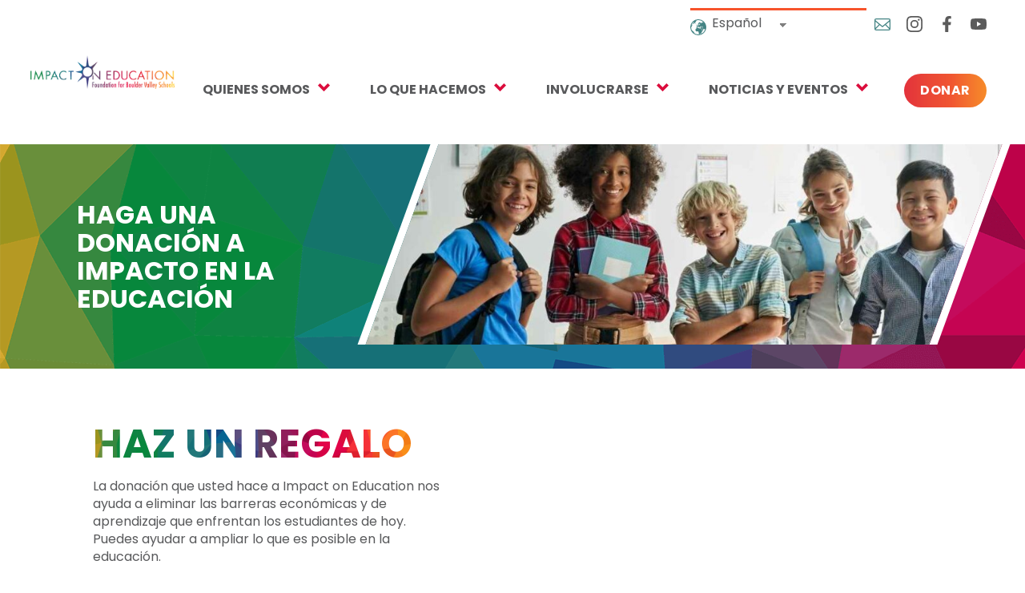

--- FILE ---
content_type: text/html; charset=UTF-8
request_url: https://www.impactoneducation.org/es/give/
body_size: 50672
content:
<!DOCTYPE html>
<html lang="en">
<head>
  <meta charset="utf-8">
  <meta http-equiv="X-UA-Compatible" content="IE=edge">
  <meta name="viewport" content="width=device-width, initial-scale=1">

  <title>Make a Gift &#8211; Impact on Education</title>

  <link rel="apple-touch-icon" sizes="180x180" href="https://www.impactoneducation.org/wp-content/themes/ioe/favicons/apple-touch-icon.png">
  <link rel="icon" type="image/png" sizes="32x32" href="https://www.impactoneducation.org/wp-content/themes/ioe/favicons/favicon-32x32.png">
  <link rel="icon" type="image/png" sizes="16x16" href="https://www.impactoneducation.org/wp-content/themes/ioe/favicons/favicon-16x16.png">
  <link rel="manifest" href="https://www.impactoneducation.org/wp-content/themes/ioe/favicons/site.webmanifest">
  <link rel="mask-icon" href="https://www.impactoneducation.org/wp-content/themes/ioe/favicons/safari-pinned-tab.svg" color="#5bbad5">
  <meta name="msapplication-TileColor" content="#da532c">
  <meta name="theme-color" content="#ffffff">

  <meta name='robots' content='index, follow, max-image-preview:large, max-snippet:-1, max-video-preview:-1' />

	<!-- This site is optimized with the Yoast SEO plugin v26.8 - https://yoast.com/product/yoast-seo-wordpress/ -->
	<meta name="description" content="The gift you make to Impact on Education enables us to make long-term investments and to meet immediate needs of BVSD students and educators." />
	<link rel="canonical" href="https://www.impactoneducation.org/es/give/" />
	<meta property="og:locale" content="es_MX" />
	<meta property="og:type" content="article" />
	<meta property="og:title" content="Make a Gift &#8211; Impact on Education" />
	<meta property="og:description" content="The gift you make to Impact on Education enables us to make long-term investments and to meet immediate needs of BVSD students and educators." />
	<meta property="og:url" content="https://www.impactoneducation.org/es/give/" />
	<meta property="og:site_name" content="Impact on Education" />
	<meta property="article:publisher" content="https://www.facebook.com/ImpactonEducation" />
	<meta property="article:modified_time" content="2024-09-04T19:01:54+00:00" />
	<meta property="og:image" content="https://www.impactoneducation.org/wp-content/uploads/2022/11/Untitled-design-1.jpg" />
	<meta property="og:image:width" content="926" />
	<meta property="og:image:height" content="525" />
	<meta property="og:image:type" content="image/jpeg" />
	<meta name="twitter:card" content="summary_large_image" />
	<meta name="twitter:image" content="https://www.impactoneducation.org/wp-content/uploads/2022/11/Untitled-design-1.jpg" />
	<meta name="twitter:site" content="@ImpactOnEd" />
	<meta name="twitter:label1" content="Tiempo de lectura" />
	<meta name="twitter:data1" content="1 minuto" />
	<script type="application/ld+json" class="yoast-schema-graph">{"@context":"https://schema.org","@graph":[{"@type":"WebPage","@id":"https://www.impactoneducation.org/give/","url":"https://www.impactoneducation.org/give/","name":"Make a Gift &#8211; Impact on Education","isPartOf":{"@id":"https://www.impactoneducation.org/#website"},"datePublished":"2022-11-09T02:55:56+00:00","dateModified":"2024-09-04T19:01:54+00:00","description":"The gift you make to Impact on Education enables us to make long-term investments and to meet immediate needs of BVSD students and educators.","breadcrumb":{"@id":"https://www.impactoneducation.org/give/#breadcrumb"},"inLanguage":"es","potentialAction":[{"@type":"ReadAction","target":["https://www.impactoneducation.org/give/"]}]},{"@type":"BreadcrumbList","@id":"https://www.impactoneducation.org/give/#breadcrumb","itemListElement":[{"@type":"ListItem","position":1,"name":"Home","item":"https://www.impactoneducation.org/"},{"@type":"ListItem","position":2,"name":"Make a Gift"}]},{"@type":"WebSite","@id":"https://www.impactoneducation.org/#website","url":"https://www.impactoneducation.org/","name":"Impact on Education","description":"Foundation for Boulder Valley Schools","publisher":{"@id":"https://www.impactoneducation.org/#organization"},"potentialAction":[{"@type":"SearchAction","target":{"@type":"EntryPoint","urlTemplate":"https://www.impactoneducation.org/?s={search_term_string}"},"query-input":{"@type":"PropertyValueSpecification","valueRequired":true,"valueName":"search_term_string"}}],"inLanguage":"es"},{"@type":"Organization","@id":"https://www.impactoneducation.org/#organization","name":"Impact on Education","url":"https://www.impactoneducation.org/","logo":{"@type":"ImageObject","inLanguage":"es","@id":"https://www.impactoneducation.org/#/schema/logo/image/","url":"https://www.impactoneducation.org/wp-content/uploads/2020/09/Impact-logo-poly.png","contentUrl":"https://www.impactoneducation.org/wp-content/uploads/2020/09/Impact-logo-poly.png","width":3455,"height":890,"caption":"Impact on Education"},"image":{"@id":"https://www.impactoneducation.org/#/schema/logo/image/"},"sameAs":["https://www.facebook.com/ImpactonEducation","https://x.com/ImpactOnEd","https://www.instagram.com/impactoneducation/","https://www.youtube.com/channel/UCtCaQkVhXiowqiNrIXQ1Lkw"]}]}</script>
	<!-- / Yoast SEO plugin. -->


<link rel='dns-prefetch' href='//www.googletagmanager.com' />
<link rel='dns-prefetch' href='//fonts.googleapis.com' />
<link rel='dns-prefetch' href='//use.typekit.net' />
<link rel="alternate" title="oEmbed (JSON)" type="application/json+oembed" href="https://www.impactoneducation.org/es/wp-json/oembed/1.0/embed?url=https%3A%2F%2Fwww.impactoneducation.org%2Fes%2Fgive%2F" />
<link rel="alternate" title="oEmbed (XML)" type="text/xml+oembed" href="https://www.impactoneducation.org/es/wp-json/oembed/1.0/embed?url=https%3A%2F%2Fwww.impactoneducation.org%2Fes%2Fgive%2F&#038;format=xml" />
		<!-- This site uses the Google Analytics by MonsterInsights plugin v9.11.1 - Using Analytics tracking - https://www.monsterinsights.com/ -->
							<script src="//www.googletagmanager.com/gtag/js?id=G-477KW6QS1Q"  data-cfasync="false" data-wpfc-render="false" type="text/javascript" async></script>
			<script data-cfasync="false" data-wpfc-render="false" type="text/javascript">
				var mi_version = '9.11.1';
				var mi_track_user = true;
				var mi_no_track_reason = '';
								var MonsterInsightsDefaultLocations = {"page_location":"https:\/\/www.impactoneducation.org\/es\/give\/"};
								if ( typeof MonsterInsightsPrivacyGuardFilter === 'function' ) {
					var MonsterInsightsLocations = (typeof MonsterInsightsExcludeQuery === 'object') ? MonsterInsightsPrivacyGuardFilter( MonsterInsightsExcludeQuery ) : MonsterInsightsPrivacyGuardFilter( MonsterInsightsDefaultLocations );
				} else {
					var MonsterInsightsLocations = (typeof MonsterInsightsExcludeQuery === 'object') ? MonsterInsightsExcludeQuery : MonsterInsightsDefaultLocations;
				}

								var disableStrs = [
										'ga-disable-G-477KW6QS1Q',
									];

				/* Function to detect opted out users */
				function __gtagTrackerIsOptedOut() {
					for (var index = 0; index < disableStrs.length; index++) {
						if (document.cookie.indexOf(disableStrs[index] + '=true') > -1) {
							return true;
						}
					}

					return false;
				}

				/* Disable tracking if the opt-out cookie exists. */
				if (__gtagTrackerIsOptedOut()) {
					for (var index = 0; index < disableStrs.length; index++) {
						window[disableStrs[index]] = true;
					}
				}

				/* Opt-out function */
				function __gtagTrackerOptout() {
					for (var index = 0; index < disableStrs.length; index++) {
						document.cookie = disableStrs[index] + '=true; expires=Thu, 31 Dec 2099 23:59:59 UTC; path=/';
						window[disableStrs[index]] = true;
					}
				}

				if ('undefined' === typeof gaOptout) {
					function gaOptout() {
						__gtagTrackerOptout();
					}
				}
								window.dataLayer = window.dataLayer || [];

				window.MonsterInsightsDualTracker = {
					helpers: {},
					trackers: {},
				};
				if (mi_track_user) {
					function __gtagDataLayer() {
						dataLayer.push(arguments);
					}

					function __gtagTracker(type, name, parameters) {
						if (!parameters) {
							parameters = {};
						}

						if (parameters.send_to) {
							__gtagDataLayer.apply(null, arguments);
							return;
						}

						if (type === 'event') {
														parameters.send_to = monsterinsights_frontend.v4_id;
							var hookName = name;
							if (typeof parameters['event_category'] !== 'undefined') {
								hookName = parameters['event_category'] + ':' + name;
							}

							if (typeof MonsterInsightsDualTracker.trackers[hookName] !== 'undefined') {
								MonsterInsightsDualTracker.trackers[hookName](parameters);
							} else {
								__gtagDataLayer('event', name, parameters);
							}
							
						} else {
							__gtagDataLayer.apply(null, arguments);
						}
					}

					__gtagTracker('js', new Date());
					__gtagTracker('set', {
						'developer_id.dZGIzZG': true,
											});
					if ( MonsterInsightsLocations.page_location ) {
						__gtagTracker('set', MonsterInsightsLocations);
					}
										__gtagTracker('config', 'G-477KW6QS1Q', {"forceSSL":"true","link_attribution":"true"} );
										window.gtag = __gtagTracker;										(function () {
						/* https://developers.google.com/analytics/devguides/collection/analyticsjs/ */
						/* ga and __gaTracker compatibility shim. */
						var noopfn = function () {
							return null;
						};
						var newtracker = function () {
							return new Tracker();
						};
						var Tracker = function () {
							return null;
						};
						var p = Tracker.prototype;
						p.get = noopfn;
						p.set = noopfn;
						p.send = function () {
							var args = Array.prototype.slice.call(arguments);
							args.unshift('send');
							__gaTracker.apply(null, args);
						};
						var __gaTracker = function () {
							var len = arguments.length;
							if (len === 0) {
								return;
							}
							var f = arguments[len - 1];
							if (typeof f !== 'object' || f === null || typeof f.hitCallback !== 'function') {
								if ('send' === arguments[0]) {
									var hitConverted, hitObject = false, action;
									if ('event' === arguments[1]) {
										if ('undefined' !== typeof arguments[3]) {
											hitObject = {
												'eventAction': arguments[3],
												'eventCategory': arguments[2],
												'eventLabel': arguments[4],
												'value': arguments[5] ? arguments[5] : 1,
											}
										}
									}
									if ('pageview' === arguments[1]) {
										if ('undefined' !== typeof arguments[2]) {
											hitObject = {
												'eventAction': 'page_view',
												'page_path': arguments[2],
											}
										}
									}
									if (typeof arguments[2] === 'object') {
										hitObject = arguments[2];
									}
									if (typeof arguments[5] === 'object') {
										Object.assign(hitObject, arguments[5]);
									}
									if ('undefined' !== typeof arguments[1].hitType) {
										hitObject = arguments[1];
										if ('pageview' === hitObject.hitType) {
											hitObject.eventAction = 'page_view';
										}
									}
									if (hitObject) {
										action = 'timing' === arguments[1].hitType ? 'timing_complete' : hitObject.eventAction;
										hitConverted = mapArgs(hitObject);
										__gtagTracker('event', action, hitConverted);
									}
								}
								return;
							}

							function mapArgs(args) {
								var arg, hit = {};
								var gaMap = {
									'eventCategory': 'event_category',
									'eventAction': 'event_action',
									'eventLabel': 'event_label',
									'eventValue': 'event_value',
									'nonInteraction': 'non_interaction',
									'timingCategory': 'event_category',
									'timingVar': 'name',
									'timingValue': 'value',
									'timingLabel': 'event_label',
									'page': 'page_path',
									'location': 'page_location',
									'title': 'page_title',
									'referrer' : 'page_referrer',
								};
								for (arg in args) {
																		if (!(!args.hasOwnProperty(arg) || !gaMap.hasOwnProperty(arg))) {
										hit[gaMap[arg]] = args[arg];
									} else {
										hit[arg] = args[arg];
									}
								}
								return hit;
							}

							try {
								f.hitCallback();
							} catch (ex) {
							}
						};
						__gaTracker.create = newtracker;
						__gaTracker.getByName = newtracker;
						__gaTracker.getAll = function () {
							return [];
						};
						__gaTracker.remove = noopfn;
						__gaTracker.loaded = true;
						window['__gaTracker'] = __gaTracker;
					})();
									} else {
										console.log("");
					(function () {
						function __gtagTracker() {
							return null;
						}

						window['__gtagTracker'] = __gtagTracker;
						window['gtag'] = __gtagTracker;
					})();
									}
			</script>
							<!-- / Google Analytics by MonsterInsights -->
		<style id='wp-img-auto-sizes-contain-inline-css' type='text/css'>
img:is([sizes=auto i],[sizes^="auto," i]){contain-intrinsic-size:3000px 1500px}
/*# sourceURL=wp-img-auto-sizes-contain-inline-css */
</style>
<style id='wp-emoji-styles-inline-css' type='text/css'>

	img.wp-smiley, img.emoji {
		display: inline !important;
		border: none !important;
		box-shadow: none !important;
		height: 1em !important;
		width: 1em !important;
		margin: 0 0.07em !important;
		vertical-align: -0.1em !important;
		background: none !important;
		padding: 0 !important;
	}
/*# sourceURL=wp-emoji-styles-inline-css */
</style>
<link rel='stylesheet' id='wp-block-library-css' href='https://www.impactoneducation.org/wp-includes/css/dist/block-library/style.min.css?ver=6.9' type='text/css' media='all' />
<style id='wp-block-heading-inline-css' type='text/css'>
h1:where(.wp-block-heading).has-background,h2:where(.wp-block-heading).has-background,h3:where(.wp-block-heading).has-background,h4:where(.wp-block-heading).has-background,h5:where(.wp-block-heading).has-background,h6:where(.wp-block-heading).has-background{padding:1.25em 2.375em}h1.has-text-align-left[style*=writing-mode]:where([style*=vertical-lr]),h1.has-text-align-right[style*=writing-mode]:where([style*=vertical-rl]),h2.has-text-align-left[style*=writing-mode]:where([style*=vertical-lr]),h2.has-text-align-right[style*=writing-mode]:where([style*=vertical-rl]),h3.has-text-align-left[style*=writing-mode]:where([style*=vertical-lr]),h3.has-text-align-right[style*=writing-mode]:where([style*=vertical-rl]),h4.has-text-align-left[style*=writing-mode]:where([style*=vertical-lr]),h4.has-text-align-right[style*=writing-mode]:where([style*=vertical-rl]),h5.has-text-align-left[style*=writing-mode]:where([style*=vertical-lr]),h5.has-text-align-right[style*=writing-mode]:where([style*=vertical-rl]),h6.has-text-align-left[style*=writing-mode]:where([style*=vertical-lr]),h6.has-text-align-right[style*=writing-mode]:where([style*=vertical-rl]){rotate:180deg}
/*# sourceURL=https://www.impactoneducation.org/wp-includes/blocks/heading/style.min.css */
</style>
<style id='wp-block-image-inline-css' type='text/css'>
.wp-block-image>a,.wp-block-image>figure>a{display:inline-block}.wp-block-image img{box-sizing:border-box;height:auto;max-width:100%;vertical-align:bottom}@media not (prefers-reduced-motion){.wp-block-image img.hide{visibility:hidden}.wp-block-image img.show{animation:show-content-image .4s}}.wp-block-image[style*=border-radius] img,.wp-block-image[style*=border-radius]>a{border-radius:inherit}.wp-block-image.has-custom-border img{box-sizing:border-box}.wp-block-image.aligncenter{text-align:center}.wp-block-image.alignfull>a,.wp-block-image.alignwide>a{width:100%}.wp-block-image.alignfull img,.wp-block-image.alignwide img{height:auto;width:100%}.wp-block-image .aligncenter,.wp-block-image .alignleft,.wp-block-image .alignright,.wp-block-image.aligncenter,.wp-block-image.alignleft,.wp-block-image.alignright{display:table}.wp-block-image .aligncenter>figcaption,.wp-block-image .alignleft>figcaption,.wp-block-image .alignright>figcaption,.wp-block-image.aligncenter>figcaption,.wp-block-image.alignleft>figcaption,.wp-block-image.alignright>figcaption{caption-side:bottom;display:table-caption}.wp-block-image .alignleft{float:left;margin:.5em 1em .5em 0}.wp-block-image .alignright{float:right;margin:.5em 0 .5em 1em}.wp-block-image .aligncenter{margin-left:auto;margin-right:auto}.wp-block-image :where(figcaption){margin-bottom:1em;margin-top:.5em}.wp-block-image.is-style-circle-mask img{border-radius:9999px}@supports ((-webkit-mask-image:none) or (mask-image:none)) or (-webkit-mask-image:none){.wp-block-image.is-style-circle-mask img{border-radius:0;-webkit-mask-image:url('data:image/svg+xml;utf8,<svg viewBox="0 0 100 100" xmlns="http://www.w3.org/2000/svg"><circle cx="50" cy="50" r="50"/></svg>');mask-image:url('data:image/svg+xml;utf8,<svg viewBox="0 0 100 100" xmlns="http://www.w3.org/2000/svg"><circle cx="50" cy="50" r="50"/></svg>');mask-mode:alpha;-webkit-mask-position:center;mask-position:center;-webkit-mask-repeat:no-repeat;mask-repeat:no-repeat;-webkit-mask-size:contain;mask-size:contain}}:root :where(.wp-block-image.is-style-rounded img,.wp-block-image .is-style-rounded img){border-radius:9999px}.wp-block-image figure{margin:0}.wp-lightbox-container{display:flex;flex-direction:column;position:relative}.wp-lightbox-container img{cursor:zoom-in}.wp-lightbox-container img:hover+button{opacity:1}.wp-lightbox-container button{align-items:center;backdrop-filter:blur(16px) saturate(180%);background-color:#5a5a5a40;border:none;border-radius:4px;cursor:zoom-in;display:flex;height:20px;justify-content:center;opacity:0;padding:0;position:absolute;right:16px;text-align:center;top:16px;width:20px;z-index:100}@media not (prefers-reduced-motion){.wp-lightbox-container button{transition:opacity .2s ease}}.wp-lightbox-container button:focus-visible{outline:3px auto #5a5a5a40;outline:3px auto -webkit-focus-ring-color;outline-offset:3px}.wp-lightbox-container button:hover{cursor:pointer;opacity:1}.wp-lightbox-container button:focus{opacity:1}.wp-lightbox-container button:focus,.wp-lightbox-container button:hover,.wp-lightbox-container button:not(:hover):not(:active):not(.has-background){background-color:#5a5a5a40;border:none}.wp-lightbox-overlay{box-sizing:border-box;cursor:zoom-out;height:100vh;left:0;overflow:hidden;position:fixed;top:0;visibility:hidden;width:100%;z-index:100000}.wp-lightbox-overlay .close-button{align-items:center;cursor:pointer;display:flex;justify-content:center;min-height:40px;min-width:40px;padding:0;position:absolute;right:calc(env(safe-area-inset-right) + 16px);top:calc(env(safe-area-inset-top) + 16px);z-index:5000000}.wp-lightbox-overlay .close-button:focus,.wp-lightbox-overlay .close-button:hover,.wp-lightbox-overlay .close-button:not(:hover):not(:active):not(.has-background){background:none;border:none}.wp-lightbox-overlay .lightbox-image-container{height:var(--wp--lightbox-container-height);left:50%;overflow:hidden;position:absolute;top:50%;transform:translate(-50%,-50%);transform-origin:top left;width:var(--wp--lightbox-container-width);z-index:9999999999}.wp-lightbox-overlay .wp-block-image{align-items:center;box-sizing:border-box;display:flex;height:100%;justify-content:center;margin:0;position:relative;transform-origin:0 0;width:100%;z-index:3000000}.wp-lightbox-overlay .wp-block-image img{height:var(--wp--lightbox-image-height);min-height:var(--wp--lightbox-image-height);min-width:var(--wp--lightbox-image-width);width:var(--wp--lightbox-image-width)}.wp-lightbox-overlay .wp-block-image figcaption{display:none}.wp-lightbox-overlay button{background:none;border:none}.wp-lightbox-overlay .scrim{background-color:#fff;height:100%;opacity:.9;position:absolute;width:100%;z-index:2000000}.wp-lightbox-overlay.active{visibility:visible}@media not (prefers-reduced-motion){.wp-lightbox-overlay.active{animation:turn-on-visibility .25s both}.wp-lightbox-overlay.active img{animation:turn-on-visibility .35s both}.wp-lightbox-overlay.show-closing-animation:not(.active){animation:turn-off-visibility .35s both}.wp-lightbox-overlay.show-closing-animation:not(.active) img{animation:turn-off-visibility .25s both}.wp-lightbox-overlay.zoom.active{animation:none;opacity:1;visibility:visible}.wp-lightbox-overlay.zoom.active .lightbox-image-container{animation:lightbox-zoom-in .4s}.wp-lightbox-overlay.zoom.active .lightbox-image-container img{animation:none}.wp-lightbox-overlay.zoom.active .scrim{animation:turn-on-visibility .4s forwards}.wp-lightbox-overlay.zoom.show-closing-animation:not(.active){animation:none}.wp-lightbox-overlay.zoom.show-closing-animation:not(.active) .lightbox-image-container{animation:lightbox-zoom-out .4s}.wp-lightbox-overlay.zoom.show-closing-animation:not(.active) .lightbox-image-container img{animation:none}.wp-lightbox-overlay.zoom.show-closing-animation:not(.active) .scrim{animation:turn-off-visibility .4s forwards}}@keyframes show-content-image{0%{visibility:hidden}99%{visibility:hidden}to{visibility:visible}}@keyframes turn-on-visibility{0%{opacity:0}to{opacity:1}}@keyframes turn-off-visibility{0%{opacity:1;visibility:visible}99%{opacity:0;visibility:visible}to{opacity:0;visibility:hidden}}@keyframes lightbox-zoom-in{0%{transform:translate(calc((-100vw + var(--wp--lightbox-scrollbar-width))/2 + var(--wp--lightbox-initial-left-position)),calc(-50vh + var(--wp--lightbox-initial-top-position))) scale(var(--wp--lightbox-scale))}to{transform:translate(-50%,-50%) scale(1)}}@keyframes lightbox-zoom-out{0%{transform:translate(-50%,-50%) scale(1);visibility:visible}99%{visibility:visible}to{transform:translate(calc((-100vw + var(--wp--lightbox-scrollbar-width))/2 + var(--wp--lightbox-initial-left-position)),calc(-50vh + var(--wp--lightbox-initial-top-position))) scale(var(--wp--lightbox-scale));visibility:hidden}}
/*# sourceURL=https://www.impactoneducation.org/wp-includes/blocks/image/style.min.css */
</style>
<style id='wp-block-columns-inline-css' type='text/css'>
.wp-block-columns{box-sizing:border-box;display:flex;flex-wrap:wrap!important}@media (min-width:782px){.wp-block-columns{flex-wrap:nowrap!important}}.wp-block-columns{align-items:normal!important}.wp-block-columns.are-vertically-aligned-top{align-items:flex-start}.wp-block-columns.are-vertically-aligned-center{align-items:center}.wp-block-columns.are-vertically-aligned-bottom{align-items:flex-end}@media (max-width:781px){.wp-block-columns:not(.is-not-stacked-on-mobile)>.wp-block-column{flex-basis:100%!important}}@media (min-width:782px){.wp-block-columns:not(.is-not-stacked-on-mobile)>.wp-block-column{flex-basis:0;flex-grow:1}.wp-block-columns:not(.is-not-stacked-on-mobile)>.wp-block-column[style*=flex-basis]{flex-grow:0}}.wp-block-columns.is-not-stacked-on-mobile{flex-wrap:nowrap!important}.wp-block-columns.is-not-stacked-on-mobile>.wp-block-column{flex-basis:0;flex-grow:1}.wp-block-columns.is-not-stacked-on-mobile>.wp-block-column[style*=flex-basis]{flex-grow:0}:where(.wp-block-columns){margin-bottom:1.75em}:where(.wp-block-columns.has-background){padding:1.25em 2.375em}.wp-block-column{flex-grow:1;min-width:0;overflow-wrap:break-word;word-break:break-word}.wp-block-column.is-vertically-aligned-top{align-self:flex-start}.wp-block-column.is-vertically-aligned-center{align-self:center}.wp-block-column.is-vertically-aligned-bottom{align-self:flex-end}.wp-block-column.is-vertically-aligned-stretch{align-self:stretch}.wp-block-column.is-vertically-aligned-bottom,.wp-block-column.is-vertically-aligned-center,.wp-block-column.is-vertically-aligned-top{width:100%}
/*# sourceURL=https://www.impactoneducation.org/wp-includes/blocks/columns/style.min.css */
</style>
<style id='wp-block-embed-inline-css' type='text/css'>
.wp-block-embed.alignleft,.wp-block-embed.alignright,.wp-block[data-align=left]>[data-type="core/embed"],.wp-block[data-align=right]>[data-type="core/embed"]{max-width:360px;width:100%}.wp-block-embed.alignleft .wp-block-embed__wrapper,.wp-block-embed.alignright .wp-block-embed__wrapper,.wp-block[data-align=left]>[data-type="core/embed"] .wp-block-embed__wrapper,.wp-block[data-align=right]>[data-type="core/embed"] .wp-block-embed__wrapper{min-width:280px}.wp-block-cover .wp-block-embed{min-height:240px;min-width:320px}.wp-block-embed{overflow-wrap:break-word}.wp-block-embed :where(figcaption){margin-bottom:1em;margin-top:.5em}.wp-block-embed iframe{max-width:100%}.wp-block-embed__wrapper{position:relative}.wp-embed-responsive .wp-has-aspect-ratio .wp-block-embed__wrapper:before{content:"";display:block;padding-top:50%}.wp-embed-responsive .wp-has-aspect-ratio iframe{bottom:0;height:100%;left:0;position:absolute;right:0;top:0;width:100%}.wp-embed-responsive .wp-embed-aspect-21-9 .wp-block-embed__wrapper:before{padding-top:42.85%}.wp-embed-responsive .wp-embed-aspect-18-9 .wp-block-embed__wrapper:before{padding-top:50%}.wp-embed-responsive .wp-embed-aspect-16-9 .wp-block-embed__wrapper:before{padding-top:56.25%}.wp-embed-responsive .wp-embed-aspect-4-3 .wp-block-embed__wrapper:before{padding-top:75%}.wp-embed-responsive .wp-embed-aspect-1-1 .wp-block-embed__wrapper:before{padding-top:100%}.wp-embed-responsive .wp-embed-aspect-9-16 .wp-block-embed__wrapper:before{padding-top:177.77%}.wp-embed-responsive .wp-embed-aspect-1-2 .wp-block-embed__wrapper:before{padding-top:200%}
/*# sourceURL=https://www.impactoneducation.org/wp-includes/blocks/embed/style.min.css */
</style>
<style id='wp-block-group-inline-css' type='text/css'>
.wp-block-group{box-sizing:border-box}:where(.wp-block-group.wp-block-group-is-layout-constrained){position:relative}
/*# sourceURL=https://www.impactoneducation.org/wp-includes/blocks/group/style.min.css */
</style>
<style id='wp-block-paragraph-inline-css' type='text/css'>
.is-small-text{font-size:.875em}.is-regular-text{font-size:1em}.is-large-text{font-size:2.25em}.is-larger-text{font-size:3em}.has-drop-cap:not(:focus):first-letter{float:left;font-size:8.4em;font-style:normal;font-weight:100;line-height:.68;margin:.05em .1em 0 0;text-transform:uppercase}body.rtl .has-drop-cap:not(:focus):first-letter{float:none;margin-left:.1em}p.has-drop-cap.has-background{overflow:hidden}:root :where(p.has-background){padding:1.25em 2.375em}:where(p.has-text-color:not(.has-link-color)) a{color:inherit}p.has-text-align-left[style*="writing-mode:vertical-lr"],p.has-text-align-right[style*="writing-mode:vertical-rl"]{rotate:180deg}
/*# sourceURL=https://www.impactoneducation.org/wp-includes/blocks/paragraph/style.min.css */
</style>
<style id='wp-block-spacer-inline-css' type='text/css'>
.wp-block-spacer{clear:both}
/*# sourceURL=https://www.impactoneducation.org/wp-includes/blocks/spacer/style.min.css */
</style>
<style id='global-styles-inline-css' type='text/css'>
:root{--wp--preset--aspect-ratio--square: 1;--wp--preset--aspect-ratio--4-3: 4/3;--wp--preset--aspect-ratio--3-4: 3/4;--wp--preset--aspect-ratio--3-2: 3/2;--wp--preset--aspect-ratio--2-3: 2/3;--wp--preset--aspect-ratio--16-9: 16/9;--wp--preset--aspect-ratio--9-16: 9/16;--wp--preset--color--black: #000000;--wp--preset--color--cyan-bluish-gray: #abb8c3;--wp--preset--color--white: #ffffff;--wp--preset--color--pale-pink: #f78da7;--wp--preset--color--vivid-red: #cf2e2e;--wp--preset--color--luminous-vivid-orange: #ff6900;--wp--preset--color--luminous-vivid-amber: #fcb900;--wp--preset--color--light-green-cyan: #7bdcb5;--wp--preset--color--vivid-green-cyan: #00d084;--wp--preset--color--pale-cyan-blue: #8ed1fc;--wp--preset--color--vivid-cyan-blue: #0693e3;--wp--preset--color--vivid-purple: #9b51e0;--wp--preset--color--grey: #58595B;--wp--preset--color--light-grey: #D9D9D9;--wp--preset--color--purple: #7A1364;--wp--preset--color--blue: #0A6694;--wp--preset--color--blue-green: #1F7375;--wp--preset--color--green: #0A852E;--wp--preset--color--light-green: #EBF5EE;--wp--preset--color--yellow: #FCAB12;--wp--preset--color--orange: #F7542B;--wp--preset--color--red: #DB0D3D;--wp--preset--gradient--vivid-cyan-blue-to-vivid-purple: linear-gradient(135deg,rgb(6,147,227) 0%,rgb(155,81,224) 100%);--wp--preset--gradient--light-green-cyan-to-vivid-green-cyan: linear-gradient(135deg,rgb(122,220,180) 0%,rgb(0,208,130) 100%);--wp--preset--gradient--luminous-vivid-amber-to-luminous-vivid-orange: linear-gradient(135deg,rgb(252,185,0) 0%,rgb(255,105,0) 100%);--wp--preset--gradient--luminous-vivid-orange-to-vivid-red: linear-gradient(135deg,rgb(255,105,0) 0%,rgb(207,46,46) 100%);--wp--preset--gradient--very-light-gray-to-cyan-bluish-gray: linear-gradient(135deg,rgb(238,238,238) 0%,rgb(169,184,195) 100%);--wp--preset--gradient--cool-to-warm-spectrum: linear-gradient(135deg,rgb(74,234,220) 0%,rgb(151,120,209) 20%,rgb(207,42,186) 40%,rgb(238,44,130) 60%,rgb(251,105,98) 80%,rgb(254,248,76) 100%);--wp--preset--gradient--blush-light-purple: linear-gradient(135deg,rgb(255,206,236) 0%,rgb(152,150,240) 100%);--wp--preset--gradient--blush-bordeaux: linear-gradient(135deg,rgb(254,205,165) 0%,rgb(254,45,45) 50%,rgb(107,0,62) 100%);--wp--preset--gradient--luminous-dusk: linear-gradient(135deg,rgb(255,203,112) 0%,rgb(199,81,192) 50%,rgb(65,88,208) 100%);--wp--preset--gradient--pale-ocean: linear-gradient(135deg,rgb(255,245,203) 0%,rgb(182,227,212) 50%,rgb(51,167,181) 100%);--wp--preset--gradient--electric-grass: linear-gradient(135deg,rgb(202,248,128) 0%,rgb(113,206,126) 100%);--wp--preset--gradient--midnight: linear-gradient(135deg,rgb(2,3,129) 0%,rgb(40,116,252) 100%);--wp--preset--font-size--small: 13px;--wp--preset--font-size--medium: 20px;--wp--preset--font-size--large: 36px;--wp--preset--font-size--x-large: 42px;--wp--preset--spacing--20: 0.44rem;--wp--preset--spacing--30: 0.67rem;--wp--preset--spacing--40: 1rem;--wp--preset--spacing--50: 1.5rem;--wp--preset--spacing--60: 2.25rem;--wp--preset--spacing--70: 3.38rem;--wp--preset--spacing--80: 5.06rem;--wp--preset--shadow--natural: 6px 6px 9px rgba(0, 0, 0, 0.2);--wp--preset--shadow--deep: 12px 12px 50px rgba(0, 0, 0, 0.4);--wp--preset--shadow--sharp: 6px 6px 0px rgba(0, 0, 0, 0.2);--wp--preset--shadow--outlined: 6px 6px 0px -3px rgb(255, 255, 255), 6px 6px rgb(0, 0, 0);--wp--preset--shadow--crisp: 6px 6px 0px rgb(0, 0, 0);}:where(.is-layout-flex){gap: 0.5em;}:where(.is-layout-grid){gap: 0.5em;}body .is-layout-flex{display: flex;}.is-layout-flex{flex-wrap: wrap;align-items: center;}.is-layout-flex > :is(*, div){margin: 0;}body .is-layout-grid{display: grid;}.is-layout-grid > :is(*, div){margin: 0;}:where(.wp-block-columns.is-layout-flex){gap: 2em;}:where(.wp-block-columns.is-layout-grid){gap: 2em;}:where(.wp-block-post-template.is-layout-flex){gap: 1.25em;}:where(.wp-block-post-template.is-layout-grid){gap: 1.25em;}.has-black-color{color: var(--wp--preset--color--black) !important;}.has-cyan-bluish-gray-color{color: var(--wp--preset--color--cyan-bluish-gray) !important;}.has-white-color{color: var(--wp--preset--color--white) !important;}.has-pale-pink-color{color: var(--wp--preset--color--pale-pink) !important;}.has-vivid-red-color{color: var(--wp--preset--color--vivid-red) !important;}.has-luminous-vivid-orange-color{color: var(--wp--preset--color--luminous-vivid-orange) !important;}.has-luminous-vivid-amber-color{color: var(--wp--preset--color--luminous-vivid-amber) !important;}.has-light-green-cyan-color{color: var(--wp--preset--color--light-green-cyan) !important;}.has-vivid-green-cyan-color{color: var(--wp--preset--color--vivid-green-cyan) !important;}.has-pale-cyan-blue-color{color: var(--wp--preset--color--pale-cyan-blue) !important;}.has-vivid-cyan-blue-color{color: var(--wp--preset--color--vivid-cyan-blue) !important;}.has-vivid-purple-color{color: var(--wp--preset--color--vivid-purple) !important;}.has-black-background-color{background-color: var(--wp--preset--color--black) !important;}.has-cyan-bluish-gray-background-color{background-color: var(--wp--preset--color--cyan-bluish-gray) !important;}.has-white-background-color{background-color: var(--wp--preset--color--white) !important;}.has-pale-pink-background-color{background-color: var(--wp--preset--color--pale-pink) !important;}.has-vivid-red-background-color{background-color: var(--wp--preset--color--vivid-red) !important;}.has-luminous-vivid-orange-background-color{background-color: var(--wp--preset--color--luminous-vivid-orange) !important;}.has-luminous-vivid-amber-background-color{background-color: var(--wp--preset--color--luminous-vivid-amber) !important;}.has-light-green-cyan-background-color{background-color: var(--wp--preset--color--light-green-cyan) !important;}.has-vivid-green-cyan-background-color{background-color: var(--wp--preset--color--vivid-green-cyan) !important;}.has-pale-cyan-blue-background-color{background-color: var(--wp--preset--color--pale-cyan-blue) !important;}.has-vivid-cyan-blue-background-color{background-color: var(--wp--preset--color--vivid-cyan-blue) !important;}.has-vivid-purple-background-color{background-color: var(--wp--preset--color--vivid-purple) !important;}.has-black-border-color{border-color: var(--wp--preset--color--black) !important;}.has-cyan-bluish-gray-border-color{border-color: var(--wp--preset--color--cyan-bluish-gray) !important;}.has-white-border-color{border-color: var(--wp--preset--color--white) !important;}.has-pale-pink-border-color{border-color: var(--wp--preset--color--pale-pink) !important;}.has-vivid-red-border-color{border-color: var(--wp--preset--color--vivid-red) !important;}.has-luminous-vivid-orange-border-color{border-color: var(--wp--preset--color--luminous-vivid-orange) !important;}.has-luminous-vivid-amber-border-color{border-color: var(--wp--preset--color--luminous-vivid-amber) !important;}.has-light-green-cyan-border-color{border-color: var(--wp--preset--color--light-green-cyan) !important;}.has-vivid-green-cyan-border-color{border-color: var(--wp--preset--color--vivid-green-cyan) !important;}.has-pale-cyan-blue-border-color{border-color: var(--wp--preset--color--pale-cyan-blue) !important;}.has-vivid-cyan-blue-border-color{border-color: var(--wp--preset--color--vivid-cyan-blue) !important;}.has-vivid-purple-border-color{border-color: var(--wp--preset--color--vivid-purple) !important;}.has-vivid-cyan-blue-to-vivid-purple-gradient-background{background: var(--wp--preset--gradient--vivid-cyan-blue-to-vivid-purple) !important;}.has-light-green-cyan-to-vivid-green-cyan-gradient-background{background: var(--wp--preset--gradient--light-green-cyan-to-vivid-green-cyan) !important;}.has-luminous-vivid-amber-to-luminous-vivid-orange-gradient-background{background: var(--wp--preset--gradient--luminous-vivid-amber-to-luminous-vivid-orange) !important;}.has-luminous-vivid-orange-to-vivid-red-gradient-background{background: var(--wp--preset--gradient--luminous-vivid-orange-to-vivid-red) !important;}.has-very-light-gray-to-cyan-bluish-gray-gradient-background{background: var(--wp--preset--gradient--very-light-gray-to-cyan-bluish-gray) !important;}.has-cool-to-warm-spectrum-gradient-background{background: var(--wp--preset--gradient--cool-to-warm-spectrum) !important;}.has-blush-light-purple-gradient-background{background: var(--wp--preset--gradient--blush-light-purple) !important;}.has-blush-bordeaux-gradient-background{background: var(--wp--preset--gradient--blush-bordeaux) !important;}.has-luminous-dusk-gradient-background{background: var(--wp--preset--gradient--luminous-dusk) !important;}.has-pale-ocean-gradient-background{background: var(--wp--preset--gradient--pale-ocean) !important;}.has-electric-grass-gradient-background{background: var(--wp--preset--gradient--electric-grass) !important;}.has-midnight-gradient-background{background: var(--wp--preset--gradient--midnight) !important;}.has-small-font-size{font-size: var(--wp--preset--font-size--small) !important;}.has-medium-font-size{font-size: var(--wp--preset--font-size--medium) !important;}.has-large-font-size{font-size: var(--wp--preset--font-size--large) !important;}.has-x-large-font-size{font-size: var(--wp--preset--font-size--x-large) !important;}
:where(.wp-block-columns.is-layout-flex){gap: 2em;}:where(.wp-block-columns.is-layout-grid){gap: 2em;}
/*# sourceURL=global-styles-inline-css */
</style>
<style id='core-block-supports-inline-css' type='text/css'>
.wp-container-core-columns-is-layout-9d6595d7{flex-wrap:nowrap;}
/*# sourceURL=core-block-supports-inline-css */
</style>

<style id='classic-theme-styles-inline-css' type='text/css'>
/*! This file is auto-generated */
.wp-block-button__link{color:#fff;background-color:#32373c;border-radius:9999px;box-shadow:none;text-decoration:none;padding:calc(.667em + 2px) calc(1.333em + 2px);font-size:1.125em}.wp-block-file__button{background:#32373c;color:#fff;text-decoration:none}
/*# sourceURL=/wp-includes/css/classic-themes.min.css */
</style>
<link rel='stylesheet' id='trp-language-switcher-style-css' href='https://www.impactoneducation.org/wp-content/plugins/translatepress-multilingual/assets/css/trp-language-switcher.css?ver=3.0.7' type='text/css' media='all' />
<link rel='stylesheet' id='googlefonts-css' href='https://fonts.googleapis.com/css?family=Poppins%3A400%2C400i%2C600%2C600i%2C700%2C700i&#038;display=swap&#038;ver=6.9' type='text/css' media='all' />
<link rel='stylesheet' id='adobefonts-css' href='https://use.typekit.net/yex6qmk.css?ver=6.9' type='text/css' media='all' />
<link rel='stylesheet' id='style-css' href='https://www.impactoneducation.org/wp-content/themes/ioe/style.css?ver=1641991385' type='text/css' media='' />
<script type="text/javascript" src="https://www.impactoneducation.org/wp-content/plugins/google-analytics-premium/assets/js/frontend-gtag.min.js?ver=9.11.1" id="monsterinsights-frontend-script-js" async="async" data-wp-strategy="async"></script>
<script data-cfasync="false" data-wpfc-render="false" type="text/javascript" id='monsterinsights-frontend-script-js-extra'>/* <![CDATA[ */
var monsterinsights_frontend = {"js_events_tracking":"true","download_extensions":"doc,pdf,ppt,zip,xls,docx,pptx,xlsx","inbound_paths":"[{\"path\":\"\\\/go\\\/\",\"label\":\"affiliate\"},{\"path\":\"\\\/recommend\\\/\",\"label\":\"affiliate\"}]","home_url":"https:\/\/www.impactoneducation.org\/es","hash_tracking":"false","v4_id":"G-477KW6QS1Q"};/* ]]> */
</script>
<script type="text/javascript" src="https://www.googletagmanager.com/gtag/js?id=G-311479049&amp;ver=6.9" id="wk-analytics-script-js"></script>
<script type="text/javascript" id="wk-analytics-script-js-after">
/* <![CDATA[ */
function shouldTrack(){
var trackLoggedIn = false;
var loggedIn = false;
if(!loggedIn){
return true;
} else if( trackLoggedIn ) {
return true;
}
return false;
}
function hasWKGoogleAnalyticsCookie() {
return (new RegExp('wp_wk_ga_untrack_' + document.location.hostname)).test(document.cookie);
}
if (!hasWKGoogleAnalyticsCookie() && shouldTrack()) {
//Google Analytics
window.dataLayer = window.dataLayer || [];
function gtag(){dataLayer.push(arguments);}
gtag('js', new Date());
gtag('config', 'G-311479049', { 'anonymize_ip': true });
}

//# sourceURL=wk-analytics-script-js-after
/* ]]> */
</script>

<!-- Google tag (gtag.js) snippet added by Site Kit -->
<!-- Fragmento de código de Google Analytics añadido por Site Kit -->
<script type="text/javascript" src="https://www.googletagmanager.com/gtag/js?id=GT-WPLHHQD" id="google_gtagjs-js" async></script>
<script type="text/javascript" id="google_gtagjs-js-after">
/* <![CDATA[ */
window.dataLayer = window.dataLayer || [];function gtag(){dataLayer.push(arguments);}
gtag("set","linker",{"domains":["www.impactoneducation.org"]});
gtag("js", new Date());
gtag("set", "developer_id.dZTNiMT", true);
gtag("config", "GT-WPLHHQD");
//# sourceURL=google_gtagjs-js-after
/* ]]> */
</script>
<link rel="https://api.w.org/" href="https://www.impactoneducation.org/es/wp-json/" /><link rel="alternate" title="JSON" type="application/json" href="https://www.impactoneducation.org/es/wp-json/wp/v2/pages/7280" /><link rel="EditURI" type="application/rsd+xml" title="RSD" href="https://www.impactoneducation.org/xmlrpc.php?rsd" />
<meta name="generator" content="WordPress 6.9" />
<link rel='shortlink' href='https://www.impactoneducation.org/es/?p=7280' />
<meta name="generator" content="Site Kit by Google 1.170.0" /><!-- Fundraise Up: the new standard for online giving -->
<script>(function(w,d,s,n,a){if(!w[n]){var l='call,catch,on,once,set,then,track'
.split(','),i,o=function(n){return'function'==typeof n?o.l.push([arguments])&&o
:function(){return o.l.push([n,arguments])&&o}},t=d.getElementsByTagName(s)[0],
j=d.createElement(s);j.async=!0;j.src='https://cdn.fundraiseup.com/widget/'+a;
t.parentNode.insertBefore(j,t);o.s=Date.now();o.v=4;o.h=w.location.href;o.l=[];
for(i=0;i<7;i++)o[l[i]]=o(l[i]);w[n]=o}
})(window,document,'script','FundraiseUp','APLYPPDF');</script>
<!-- End Fundraise Up --><link rel="alternate" hreflang="en-US" href="https://www.impactoneducation.org/give/"/>
<link rel="alternate" hreflang="es-MX" href="https://www.impactoneducation.org/es/give/"/>
<link rel="alternate" hreflang="en" href="https://www.impactoneducation.org/give/"/>
<link rel="alternate" hreflang="es" href="https://www.impactoneducation.org/es/give/"/>
		<style type="text/css" id="wp-custom-css">
			@media (min-width: 992px){
	.hero-nav {
    bottom: 3rem;
}
}



		</style>
		<style id='block_style-inline-css' type='text/css'>
#block_22342c42ee3ab325ae0ecf28bba3fbd1 .page-header-image:before{background-image: url('https://www.impactoneducation.org/wp-content/uploads/2023/10/Make-a-Gift-to-Impact-on-Education-1024x439.jpg');}
@media (min-width: 992px) {#block_9e2a98cd1fe70162d358d3af54d14307 .big-picture-content{
    width: 300px;
    top: 30%;
    right: 20%;
    bottom: auto;
    left: auto;
  }#block_9e2a98cd1fe70162d358d3af54d14307 .big-picture-content h2, #block_9e2a98cd1fe70162d358d3af54d14307 .big-picture-content div{
    color: #ffffff !important;
  }#block_9e2a98cd1fe70162d358d3af54d14307 .big-picture-content a{
    color: #ffffff !important;
    border-color: #ffffff !important;
  }}
/*# sourceURL=block_style-inline-css */
</style>
</head>

<body class="wp-singular page-template-default page page-id-7280 wp-theme-ioe translatepress-es_MX">

  
  <style></style>
  
<header id="nav-header">

  <div id="logo-container">
    <a href="https://www.impactoneducation.org/es/">
      <img data-object-fit="cover"
      data-object-position="bottomcenter"
      src="https://www.impactoneducation.org/wp-content/themes/ioe/images/ioe-logo.png" />
    </a>
  </div>

  <div id="hamburger" class="hamburger hamburger--slider">
    <div class="hamburger-box">
      <div class="hamburger-inner"></div>
    </div>
  </div>

  <div id="navigation">
    <div id="menus">
      <div class="secondary-menu">
        <ul id="menu-secondary" class="menu"><li id="menu-item-28" class="icon-email menu-item menu-item-type-custom menu-item-object-custom menu-item-28"><a href="mailto:info@impactoneducation.org">Email</a></li>
<li id="menu-item-31" class="icon-instagram menu-item menu-item-type-custom menu-item-object-custom menu-item-31"><a target="_blank" href="https://www.instagram.com/impactoneducation/">Instagram</a></li>
<li id="menu-item-29" class="icon-facebook menu-item menu-item-type-custom menu-item-object-custom menu-item-29"><a target="_blank" href="https://www.facebook.com/ImpactOnEducation">Facebook</a></li>
<li id="menu-item-30" class="icon-youtube menu-item menu-item-type-custom menu-item-object-custom menu-item-30"><a target="_blank" href="https://www.youtube.com/channel/UCtCaQkVhXiowqiNrIXQ1Lkw">Youtube</a></li>
</ul>        <div id="language-switcher">
          <svg xmlns="http://www.w3.org/2000/svg" width="19.729" height="19.73" viewbox="0 0 19.729 19.73"><g transform="translate(-5.002 -5)"><g transform="translate(5.002 5)"><path d="M14.867,24.73a9.865,9.865,0,1,1,9.864-9.865A9.876,9.876,0,0,1,14.867,24.73Zm0-18.716a8.852,8.852,0,1,0,8.851,8.851A8.862,8.862,0,0,0,14.867,6.013Z" transform="translate(-5.002 -5)" fill="#448484"/></g><g transform="translate(5.699 6.204)"><path d="M40.291,24.415a.091.091,0,0,1-.078.021.106.106,0,0,0-.117.046.069.069,0,0,1-.017.016l-.135.075c-.019-.036.019-.044.041-.064a.2.2,0,0,1-.033-.005c-.011-.005-.028-.009-.034-.019a.056.056,0,0,0-.054-.029l-.087-.01c-.017.014-.04.035-.071.008a.02.02,0,0,0-.034.009.043.043,0,0,1-.055.036c-.005,0-.011.006-.015.008,0,.045.058.033.076.066l-.08-.016.041.053c-.02.016-.026,0-.034-.007s-.024-.034-.053-.018l.021.042c-.049,0-.048-.064-.089-.071,0-.013,0-.023.007-.034s-.012,0-.014,0a.082.082,0,0,0-.026.113c.024.033.052.064.076.1a.244.244,0,0,1,.021.04l-.066-.012c.011.019.016.028.022.039l-.03.027s0,.008,0,.009l.134.077a.067.067,0,0,1,.042.08.212.212,0,0,0,0,.045.19.19,0,0,1-.046-.014.06.06,0,0,0-.069,0c-.008.047.053.049.057.089-.035.011-.064-.006-.1-.03.021.054.059.089.057.144l-.059-.032c-.009.02-.017.039-.029.065a.1.1,0,0,0-.058-.083l-.022.034a.253.253,0,0,1-.032-.055.2.2,0,0,1,0-.056l-.1-.089.039-.048a.427.427,0,0,1,.06-.008.11.11,0,0,1,.036,0l.093.032s.009,0,.012,0,0-.009,0-.009a.216.216,0,0,0-.137-.044c-.016,0-.032,0-.049,0a.2.2,0,0,0-.035.009l-.062-.081a.205.205,0,0,1-.015-.024.182.182,0,0,0-.03-.047c-.026-.023-.057-.04-.055-.082-.04-.025-.043-.09-.1-.094,0,0-.011-.007-.011-.007,0-.024-.008-.043-.012-.062s-.008-.026,0-.032c.02-.027.006-.054,0-.081a.561.561,0,0,1,.012-.1.05.05,0,0,0-.011-.006.155.155,0,0,1-.071-.072c-.014-.023-.024-.048-.057-.053-.009,0-.019-.015-.025-.026a.069.069,0,0,0-.065-.038.13.13,0,0,1-.076-.021c-.011-.008-.029,0-.045,0l-.043,0V24.09l.054-.011c-.028-.024-.052-.044-.076-.063a.034.034,0,0,0-.022-.007.077.077,0,0,1-.076-.034.324.324,0,0,0-.063-.049c-.012-.008-.037-.008-.03-.029s.022-.015.038-.024c-.013-.012-.026-.025-.04-.037a.119.119,0,0,1-.05-.072.04.04,0,0,0-.015-.023c-.023-.018-.048-.034-.074-.052l-.043.094a.126.126,0,0,1-.053-.148c-.039-.032-.041-.029-.085-.01a.316.316,0,0,0-.1.078c.018.024.036.048,0,.073a.022.022,0,0,0,0,.019c.013.039.015.084.061.105a.572.572,0,0,1,.172.153.041.041,0,0,1,.013.025.167.167,0,0,0,.059.1c.091.1.08.105.22.108h.023c.02,0,.027.017.015.035s-.018.025-.03.043a.215.215,0,0,0,.041.014.4.4,0,0,1,.178.083.364.364,0,0,0,.11.071.054.054,0,0,1,.032.062c0,.021-.011.042-.017.067a.117.117,0,0,1-.061-.08l-.117-.035c-.018.034-.036.067-.052.1a.036.036,0,0,0,.016.053.213.213,0,0,0,.027.018.062.062,0,0,1,.034.071c0,.018-.005.034-.024.042a.058.058,0,0,0-.032.061.076.076,0,0,1-.016.041c-.011.017-.028.031-.038.048a.051.051,0,0,1-.053.03c-.027,0-.03-.023-.039-.043a.124.124,0,0,0,.041-.092.017.017,0,0,1,.006-.013c.038-.024.019-.054.011-.084a.866.866,0,0,1-.031-.1c-.009-.042-.017-.05-.062-.051a.056.056,0,0,1-.023,0l-.061-.046a.169.169,0,0,0,0-.02.031.031,0,0,0-.024-.039c-.028-.009-.055-.02-.082-.031a.072.072,0,0,1-.023-.022c-.012-.015-.022-.031-.034-.048a.246.246,0,0,0-.037,0c-.029.005-.057.009-.075-.023-.067-.02-.1-.081-.152-.123a.4.4,0,0,1-.04-.046c0-.006-.008-.018-.013-.018-.037,0-.044-.041-.067-.06a.719.719,0,0,1-.072-.061c-.009-.009-.011-.025-.017-.038-.021-.042-.042-.085-.065-.126a.053.053,0,0,0-.024-.026c-.036-.015-.073-.027-.11-.043a.074.074,0,0,0-.1.024.193.193,0,0,0-.013.02.1.1,0,0,1-.082.056.284.284,0,0,0-.123.085c-.012.01,0,.04-.031.045a.132.132,0,0,1-.1-.009l-.074-.051c-.013-.009-.026-.015-.039,0a.049.049,0,0,1-.06,0l-.064-.03c-.041.037-.1.061-.107.125,0,0-.005.009,0,.013a.459.459,0,0,1-.007.145c0,.042,0,.078-.05.1a.054.054,0,0,0-.023.017.065.065,0,0,1-.082.034.038.038,0,0,0-.027.008c-.023.012-.044.025-.066.038,0,.015,0,.029-.005.043L36.48,24.5a.916.916,0,0,0-.062.069c-.029.039-.056.08-.082.121a.064.064,0,0,0,0,.09c.015.021.032.043.048.064,0,0,0,.006.005.015l-.067.03c-.006.055-.059.1-.062.165-.033.016-.068.034-.1.05s-.043.061-.071.089l-.048-.017-.034.031a.444.444,0,0,0-.208-.019.05.05,0,0,0-.045.022.058.058,0,0,1-.055.027.045.045,0,0,0-.044.029.057.057,0,0,1-.105.01.34.34,0,0,1-.067-.1.08.08,0,0,0-.088-.057c-.03,0-.06,0-.085.02s-.033.006-.049,0c-.033-.01-.064-.029-.1-.009,0-.044.01-.083.012-.123s0-.077.005-.121l-.047.013c-.016-.014-.013-.032-.005-.053l-.046-.017c.008-.044.008-.089.046-.12a.042.042,0,0,0,.014-.023.119.119,0,0,1,.026-.065.1.1,0,0,0,.008-.031c0-.018.009-.036.012-.055s0-.029.007-.045,0-.006,0-.009c.015-.03,0-.061,0-.091a.407.407,0,0,0-.014-.117.049.049,0,0,1,0-.034.092.092,0,0,0,.014-.074l-.023,0c-.005-.018.007-.045-.027-.046,0,0-.013-.024-.012-.037s.054-.052.069-.049c.034.005.057,0,.07-.039s.081-.05.112-.025l.021.018c.029,0,.054,0,.078,0a.149.149,0,0,0,.048-.013.065.065,0,0,1,.062,0,.281.281,0,0,0,.2.028.15.15,0,0,1,.114.008.063.063,0,0,0,.063,0,.057.057,0,0,1,.035,0,.245.245,0,0,1,.035.015.085.085,0,0,0,.112-.036.2.2,0,0,0,.032-.126A.068.068,0,0,1,36.2,23.8a.2.2,0,0,1,.009-.155c.037-.006.041.033.063.051,0-.049-.04-.062-.078-.076,0-.017-.008-.035-.014-.057l.028.011c0-.019,0-.035,0-.052s-.009-.02-.015-.021c-.05-.008-.075-.056-.118-.072-.007-.025.035-.048-.013-.072l.038-.024,0,0-.058.009c0-.018-.009-.034-.014-.055a1.087,1.087,0,0,1-.169-.05.238.238,0,0,0-.068,0c-.007-.014-.037-.031-.009-.061,0,0-.009-.007-.01-.013a.148.148,0,0,1,0-.027l-.028-.011s0-.009,0-.011a.12.12,0,0,1,.1-.039.132.132,0,0,0,.062-.011l.061-.025.043.045a.73.73,0,0,0,.083,0,.639.639,0,0,0,.078-.014c0-.013-.007-.023,0-.03a.094.094,0,0,0-.031-.1c-.008-.009-.006-.031-.01-.05l.076-.011c.006.017.011.032.016.045a.263.263,0,0,0,.185.009l-.016-.02a.052.052,0,1,1,.082-.063c.07-.006.094-.028.113-.1.006-.021.009-.043.014-.064a.053.053,0,0,1,.049-.05.109.109,0,0,0,.087-.049.04.04,0,0,1,.058-.013.133.133,0,0,0,.033.009l.007-.012-.041-.023a.031.031,0,0,0,.006-.01l.037,0a.048.048,0,0,0,0-.012.293.293,0,0,1,.014-.073.214.214,0,0,0,.048-.12c0-.056.016-.063.074-.077a.132.132,0,0,0,.03-.014l.048-.031c.018-.012.035-.029.06-.017a.019.019,0,0,0,.017,0,.062.062,0,0,1,.09-.009c.006-.013.007-.029.016-.034.036-.019.071-.043.118-.02a.088.088,0,0,0,0,.03.224.224,0,0,0,.014.03c.046,0,.015-.035.019-.055.037,0,.012.035.037.048,0-.016,0-.03.007-.043s0-.027.008-.039h.046c-.01-.039-.019-.075-.029-.111l-.021,0s0,0,0,0c0-.025.027-.016.041-.03a.152.152,0,0,0-.022-.032.087.087,0,0,1-.028-.081c0-.046-.015-.063-.063-.063a.046.046,0,0,1,.015-.055.045.045,0,0,0,.012-.051c0-.02-.023-.039,0-.062,0,0-.007-.013-.009-.02s0-.025-.006-.046l.041.016.035.015c.008-.022.017-.043.024-.063.033.009.017.034.025.051l.025,0-.02-.081c.037.007.037.007.072-.021-.044.011-.083,0-.119.018a.046.046,0,0,0-.024.059l-.05-.023c.009-.055.053-.066.094-.073a.067.067,0,0,0,.053-.039.09.09,0,0,1,.074-.05.21.21,0,0,0,.063-.032.079.079,0,0,0,0,.081.031.031,0,0,1,0,.026.17.17,0,0,0-.037.106.075.075,0,0,0,.1.034c0,.02,0,.037,0,.05-.025.03-.047,0-.074,0,0,.016,0,.031,0,.046,0,.04-.011.047-.053.048,0,.037-.035.033-.054.055a.042.042,0,0,1,0,.065.142.142,0,0,0,.08.08c-.007.016-.014.029-.022.046l.037.006c0,.009,0,.017,0,.03l.036-.03.049.033.046-.042a.075.075,0,0,1-.027.081c.028.007.054.019.077-.009,0,0,.007-.009.01-.009a.127.127,0,0,0,.1-.03l0,.009c0-.01,0-.02,0-.034l.038,0,0,.023c.044.006.054-.028.076-.056a.052.052,0,0,1,.05.045s-.005.006-.007.006-.034,0-.035.021.019.021.034.025.044,0,.061.023c0,0,0,.008-.006.012-.014.023-.01.034.016.036s.044,0,.07,0c.005-.063.052-.078.1-.092.021-.006.041-.015.063-.02s.043-.01.052-.034c0-.007.014-.011.023-.015s.017,0,.022-.01c.042-.046.1-.038.157-.055a.171.171,0,0,1,.1.015c-.012.011-.035.012-.028.035s.014.032.035.033a.506.506,0,0,1,.06,0c.059.011.092-.039.139-.062-.006,0-.016,0-.018,0-.013.02-.031.008-.048.011-.008-.032.009-.05.03-.052s.074-.025.108.011a.127.127,0,0,0,.03-.113l-.038.039a.191.191,0,0,1,0-.024.173.173,0,0,0-.015-.17.086.086,0,0,1,.011-.1.7.7,0,0,0,.048-.153l.124-.036c.019.024.039.05.058.076s.018.025.026.039c.023.044.05.046.083.009a.1.1,0,0,0,.026-.094.984.984,0,0,1,0-.153l-.047.03c-.016-.041-.076-.06-.046-.12l-.024-.007a.509.509,0,0,1-.006-.056c0-.049.018-.066.069-.068a.024.024,0,0,0,.013,0,.11.11,0,0,1,.132-.024h.007a.046.046,0,0,1,.059-.028c.038.015.078.009.115.032a.217.217,0,0,0,.11.014c.023,0,.035-.025.03-.05,0-.009,0-.017-.009-.032l.021.008a.124.124,0,0,1,.017.014l.021-.037a.028.028,0,0,1,0,.007l.1-.048.066.03a.022.022,0,0,0,0-.007l-.053-.061a.133.133,0,0,1-.143-.054c0-.005,0-.007,0-.007h.017c0-.011,0-.021,0-.03-.023-.014-.044,0-.082.046l-.039-.036c-.013.028-.034.027-.061.022a.408.408,0,0,0-.078,0,.214.214,0,0,1-.026,0c-.038-.006-.05,0-.066.037,0,0-.006.005-.012.01a.117.117,0,0,1-.006-.021.214.214,0,0,1-.056.008.05.05,0,0,0-.041.016c-.018.016-.036.032-.062.025a.03.03,0,0,0-.021.008.128.128,0,0,1-.063.027c-.014,0-.025.018-.046.036.027-.052-.014-.066-.033-.095,0-.009.006-.02.011-.037l-.035.016-.11-.066c-.016,0-.033.008-.05.01a.157.157,0,0,1-.03,0,.26.26,0,0,1,0-.029.1.1,0,0,1,.009-.021l-.029-.02a1.066,1.066,0,0,0,.022-.117.112.112,0,0,0-.018-.061.118.118,0,0,1-.025-.078.036.036,0,0,0-.006-.027c-.036-.026-.021-.069-.04-.1.014-.023.042-.038.032-.071,0-.007.013-.02.022-.032l.035.012c.027-.018.056-.035.032-.074.019-.019.032-.044.066-.028v-.06a.083.083,0,0,0,.061-.05c.024-.044.062-.077.086-.12s.033-.037.076-.05a.82.82,0,0,0,0-.1.041.041,0,0,0-.041-.037.091.091,0,0,1-.06-.023c-.032-.025-.072-.014-.107-.013a.228.228,0,0,0-.062.006c-.02.005-.048-.015-.074-.025,0,.016,0,.037-.014.046s-.03,0-.05,0l.031.025-.048.027c-.01.033.009.071-.01.106a.043.043,0,0,0,.008.048.217.217,0,0,1,.025.059c-.007.006-.015.014-.024.02a.043.043,0,0,0-.022.043.057.057,0,0,1-.041.065.1.1,0,0,0-.05.044c-.011.017-.02.054-.059.034,0,0-.014.008-.018.014a.131.131,0,0,1-.082.062.012.012,0,0,0-.008,0,.253.253,0,0,1-.017.039c-.009.012-.029.02-.03.032a.1.1,0,0,1-.067.071c0,.032,0,.063,0,.094a.117.117,0,0,0,0,.037c0,.018.024.037-.012.04,0,.022,0,.044,0,.067,0,.006.007.013.01.02a.085.085,0,0,1-.008.079l.045.034a.463.463,0,0,0-.04.043c0,.005,0,.015,0,.023s-.032-.018-.033.013l.033-.013a.079.079,0,0,0,.025-.018c.01-.014.033-.026.019-.049l.065.013a.44.44,0,0,0,.092.09c.018.013.023.046.03.071s-.015.033-.029.045-.032.025-.046.036c.01.029.018.048.025.072a.155.155,0,0,0-.034.021.245.245,0,0,0-.027.035c-.008-.011-.013-.02-.02-.032l-.048.061-.082-.016c.016.025.054,0,.063.039l-.053.01.046.034-.027.013c.009.024.016.049.025.077l-.04.02c.02.027,0,.066.027.092-.01.025-.041.047-.012.077-.019.038,0,.083-.023.122a.366.366,0,0,0-.033.1c-.043-.041-.09-.022-.134-.022a.157.157,0,0,0-.065.022c-.02.01-.019.031-.016.05.006.044,0,.05-.042.047a.108.108,0,0,0-.049.009.054.054,0,0,1-.066-.005.342.342,0,0,0,0-.045c0-.023,0-.046-.028-.061s-.014-.024-.023-.04c.035-.013.042-.043.046-.077H37.92l-.066-.069a.266.266,0,0,0-.087-.148c.007-.036.015-.071.025-.113l-.02-.027s-.006,0-.009,0c-.044,0-.044,0-.054-.037s-.012-.055-.017-.082c.013-.013.024-.023.037-.033l-.015-.008c-.022-.01-.056-.014-.065-.032a.265.265,0,0,1-.01-.092c0-.011,0-.023,0-.034s-.012,0-.013,0a.271.271,0,0,0-.005.035.04.04,0,0,0,0,.015l-.032.028c.02.021.053.038.033.07-.01.017-.023.044-.057.028a.107.107,0,0,1-.007.015c-.005.006-.01.018-.017.018s-.014-.008-.019-.014a.414.414,0,0,1-.023-.037l-.009,0c.006.018.011.036.016.055l-.041.021c0,.013-.006.027-.011.04s-.008.026-.016.029a.171.171,0,0,0-.061.048c-.017.014-.033.029-.059.016s-.028,0-.039.016-.032.021-.05.032l-.048-.06-.023.037c-.017-.017-.031-.035-.047-.049a.18.18,0,0,0-.06-.036c-.03-.009-.04-.032-.055-.054A.036.036,0,0,1,37,21.069l.079.021a.2.2,0,0,1,.009-.018c-.036-.008-.038-.014-.022-.048a.056.056,0,0,0-.019-.061l-.05.046-.036-.039c0-.045.04-.049.068-.052s.03-.011.043-.025c-.01-.007-.025-.013-.027-.021s.009-.021.014-.032.009-.023.014-.033.02-.033.043-.016l.016-.042-.075.014c-.007.023-.013.049-.041.06,0-.044-.017-.085.014-.128-.039,0-.045.036-.07.042-.014-.017-.014-.017.009-.053-.009,0-.02-.006-.026-.013s0-.017,0-.028c.052-.013.1-.037.152,0l.05-.035c0,.02,0,.031,0,.045h.033c.005-.02.011-.037.035-.043s.025-.023.008-.037L37.2,20.6c0-.006,0-.011-.007-.02-.024.02-.057,0-.081.018s-.054,0-.081.006a.122.122,0,0,1-.089,0c0-.028,0-.059.042-.064h-.022c-.009-.018-.017-.033-.024-.05a.1.1,0,0,1,.091-.013.1.1,0,0,0,.087-.013l-.156-.016c0-.013-.013-.028.016-.029.01,0,.018-.016.028-.025.02.007.03.043.057.018,0-.008,0-.018-.006-.026l.039-.025a.035.035,0,0,1,.048.012.148.148,0,0,1,.011.02s.009,0,.009,0,0-.018.007-.027l-.1-.05c.053-.024.067-.022.124.015l.059-.032c-.037-.018-.089-.006-.1-.067a.2.2,0,0,1,.156.04l-.033-.053.007-.006.063.042c.023-.039-.044-.017-.029-.05l.04-.013-.016-.031.088,0c-.008-.017-.013-.027-.019-.038l.041-.024.052.082.032-.049.059.028c.025-.015.013-.031,0-.044.009-.037.07-.011.067-.063l-.031-.017L37.668,20c-.01,0-.019-.008-.027-.006s-.046.051-.044.08l-.072.044c-.041,0-.016-.046-.041-.057.014-.028.029-.057.045-.087,0-.008.008-.021.015-.022.022,0,.02-.018.025-.032.01-.031.03-.036.062-.014l.033-.023a.147.147,0,0,0-.013-.019l.073-.07c.024-.023.066-.02.084-.057-.016-.006-.041.012-.044-.014s.011-.038.04-.039l-.027-.033.029-.013c0-.021-.014-.051.036-.051l-.047-.046c.027-.03.066.013.1-.018l-.059-.041c.013-.023.028-.05.043-.074s0-.032-.017-.047c.009-.006.015-.013.021-.013a.652.652,0,0,0,.1-.039.17.17,0,0,1,.061,0c0-.01,0-.016-.02-.016S38,19.275,38,19.278s-.021-.006-.027-.022c.032,0,.015-.034.035-.045l.044.035v-.087l-.041.018c0-.014,0-.028,0-.048h.09c0-.047-.053-.013-.069-.044l.082-.024c.01.026.02.054.03.083h0V19.1c0-.063.022-.078.078-.051a.11.11,0,0,1,.015.012c.01-.015.02-.03.032-.05-.05-.008-.093.014-.136,0,.032-.009.037-.05.064-.054s.042-.034.064-.051l-.024-.021.064-.023c0-.017,0-.036,0-.054l.015-.01a.2.2,0,0,0,.011.025c0,.008.008.017.012.025l.03-.015L38.32,18.8l.052-.025c0,.05.047.049.064.077.009-.016,0-.028-.014-.031-.035-.007-.023-.039-.026-.057s.017-.035.047-.034c0,.018,0,.037.007.055h.006a.183.183,0,0,1,.008-.056.275.275,0,0,1,.038-.046l.01,0c0,.032.007.064.01.1l.037-.027-.014-.021c.011-.041.062-.019.075-.055l.061.05c-.005-.027-.009-.048-.014-.071l-.075-.032v-.012l.061-.025.123.039c.008.017,0,.057.046.048a.1.1,0,0,1,0-.079c.013-.037.023-.045.059-.041l.034-.038-.025-.034h.032c0-.009.006-.019.012-.033l.053.024a.161.161,0,0,0,.013-.02l.043.02c0,.033-.029.042-.037.064s.011.046-.006.068,0,.03,0,.045c.045-.026.045-.026.033-.071l.073-.123c.036.019-.008.062.027.079-.009.014-.015.026-.026.045l.061-.015c.014-.027-.006-.066.03-.086l-.024-.012c0-.033.024-.021.045-.014l-.008-.042c.044-.013.067.032.1.032-.012.041-.012.041-.066.041l.057.037c-.007.01-.017.022-.032.038l.046,0c.005.009.011.019.019.03,0,0,.011-.008.011-.01a.365.365,0,0,0-.009-.037l.029-.059c.046,0,.049,0,.05.04a.048.048,0,0,0,.062-.015l.041.016c0,.01,0,.017-.007.025a.191.191,0,0,1,.134.041.518.518,0,0,0-.063.029c-.017.01-.032.026-.049.036a.062.062,0,0,1-.031,0,.58.58,0,0,0-.106-.005c.012.008.024.021.037.021a.071.071,0,0,1,.067.053l.038,0c0-.008.008-.017.013-.025s.009,0,.012.006.005.009.008.013c.02-.027.037,0,.053,0s.023.007.045.035c.028-.018.058-.037.034-.09.056.023.089.063.141.069a.067.067,0,0,1-.093-.007c-.018.034-.018.036.013.045a.142.142,0,0,1,.027.016.1.1,0,0,0,.091.015c.021.031.021.031.016.048.03.008.037-.012.038-.03l.056-.02a.09.09,0,0,0,.109.017s.009,0,.014,0a.693.693,0,0,1,.238.117c.034.029.071.053.107.078.016.011.028.036.055.016,0,0,.014.005.021.009l.062.034.015-.024c.041.047.062.113.143.111.032.023.028.09.087.087.035.063,0,.109-.03.154l.014.03-.009.013c-.026.032-.05.07-.1.062a.431.431,0,0,1-.223,0,.089.089,0,0,1-.038-.018c-.014-.009-.026-.021-.041-.034l-.034.029c-.027,0-.05-.029-.08-.015,0,0-.006,0-.008,0-.032-.046-.083-.036-.131-.045-.012,0-.02-.029-.046-.036a.635.635,0,0,1-.073-.032.331.331,0,0,1-.074-.059h-.037a.122.122,0,0,0,.1.1l-.041.03c.032.007.032.007.069-.009l.011.006.021.017-.027.037c.032,0,.055.028.087.013.006,0,.018.005.025.01a.484.484,0,0,0,.044.028.071.071,0,0,1,.041.093.226.226,0,0,0,0,.027.035.035,0,0,0-.045.027c.009,0,.02,0,.025.009.03.04.062.08.089.122.007.012,0,.033,0,.056l.059.048.038-.018c.032.014.061.03.061.069l.139.055.061-.033a.145.145,0,0,0-.043-.1l-.048.016-.1-.07a.034.034,0,0,1,0-.054c.015-.015,0-.026,0-.039s0-.021.005-.025a.037.037,0,0,1,.03,0c.022.011.042.027.064.04s.045.023.067.035.031,0,.023.027c0,0,.014.011.017.009.03-.017.05,0,.074.017l.037.021c.015.009.028.017.047.007s.027,0,.044.005c-.013-.023-.027-.046.008-.062l-.084-.1c-.031-.037-.029-.055,0-.088a.107.107,0,0,0,.023-.029c.014-.031.024-.062.066-.065.008,0,.017-.016.025-.026l.048-.065c.046.016.088.029.129.044.008,0,.014.015.022.025a.037.037,0,0,1,.058.005c0-.045,0-.09,0-.135a.07.07,0,0,0-.062-.072c-.023-.005-.033-.015-.033-.038a.571.571,0,0,0,0-.116.165.165,0,0,0-.061-.122.189.189,0,0,1-.086-.078c.029.013.051.021.071.032a.127.127,0,0,0,.063.014.607.607,0,0,1,.107.013.07.07,0,0,1,.063.047c0,.009.018.015.029.021a.085.085,0,0,1,.05.079.176.176,0,0,1-.053.017c-.029,0-.038.026-.061.033s-.009.036,0,.046l.131.116c.023,0,.041-.011.07,0s.078-.02.076-.066a.377.377,0,0,0,0-.048.465.465,0,0,0-.016-.046l.093-.018c-.005-.01-.012-.022-.017-.034.076,0,.1-.066.131-.106l.111-.035c.021.006.028.031.034.061l.029-.025-.041-.049.032-.022c.015.013.02.037.05.036,0-.011,0-.019,0-.027a.248.248,0,0,0-.013-.027.135.135,0,0,1,.106-.027c-.014.028-.047,0-.061.027.016.009.038.014.047.028s0,.035.007.054l-.039.024a.1.1,0,0,0,0,.011.107.107,0,0,0,.042.012c.029,0,.062.011.087-.017,0,0,.017,0,.029.006,0-.016,0-.033-.005-.049a.219.219,0,0,1,.057-.021.217.217,0,0,1,.062.007l.052.014c.012-.013.019-.027.031-.033.032-.017.065-.032.1-.048a.088.088,0,0,0,.018.027.053.053,0,0,1,.024.06c-.006.037.018.053.078.054l-.032-.064c.044.009.067-.016.095-.041-.04-.007-.045-.051-.076-.072a.376.376,0,0,1-.073-.088c.03-.014.015-.036.006-.065.029.011.05.016.068.025a.144.144,0,0,0,.078.016.319.319,0,0,1,.155.037l.045.026c.041.023.041.023.059.063l.029-.011.2.105c.006,0,.018.005.021.011.025.058.1.069.123.127,0,.006.011.01.018.016.011-.022.019-.039,0-.062a.139.139,0,0,1-.008-.06c0-.037-.007-.041-.043-.028-.032-.028-.064-.056-.094-.087a.148.148,0,0,1-.02-.037l-.114-.042c-.043-.063-.046-.075-.03-.1-.009-.032-.057-.052-.035-.091-.015-.017-.029-.032-.043-.046a.058.058,0,0,0-.025-.019.048.048,0,0,1-.039-.055c0-.023-.025-.041,0-.066a.283.283,0,0,0,.03-.051c0-.027,0-.048,0-.069,0,0,0-.011,0-.013-.026-.02-.02-.051-.03-.077s-.025-.068-.037-.1c-.006-.016-.01-.034-.017-.061l.035.017a.105.105,0,0,0,.032.014.316.316,0,0,1,.156.044c.018.011.046.011.061.025s.014.038.025.055a.483.483,0,0,1,.072.206.575.575,0,0,0,.071.073.11.11,0,0,1,.039.039.044.044,0,0,0,.015.023.211.211,0,0,1,.067.1c.025.048.057.094.078.144a1.281,1.281,0,0,0,.062.114.306.306,0,0,0,.1.12.409.409,0,0,1,.043.037.044.044,0,0,1,.018.04.124.124,0,0,0,.037.094.048.048,0,0,1,.014.059.058.058,0,0,0,0,.023.239.239,0,0,1-.01.147.02.02,0,0,0,0,.013c.014.024,0,.038-.019.055l-.046-.017.014-.028a.545.545,0,0,0-.185-.038.141.141,0,0,0,0,.016l.057.01a.238.238,0,0,0,.2.091c.033,0,.046.023.067.038.018,0,.027-.013.017-.03a.048.048,0,0,1,.008-.059.1.1,0,0,0,.014-.119.094.094,0,0,1,0-.064c.019-.051-.011-.084-.038-.119a.108.108,0,0,0-.032-.028.115.115,0,0,1-.044-.081.042.042,0,0,1,.037-.049c.025-.006.046-.028.075-.019a.363.363,0,0,0,.089.106c.011.007.025.018.025.027,0,.038.035.053.049.082s.01.028.017.042a.08.08,0,0,0,.016.027c.02.015.041.028.061.043l.037-.014c-.016-.008-.033-.006-.046-.012s-.039-.023-.043-.04c-.008-.035-.055-.056-.035-.1,0-.005,0-.015-.007-.021-.022-.028-.046-.055-.068-.083a.15.15,0,0,0-.1-.055.123.123,0,0,0-.12-.063c0,.011-.005.022-.008.033l-.062-.007a.065.065,0,0,1-.05-.045.448.448,0,0,0-.035-.061.367.367,0,0,1-.078-.177.122.122,0,0,0-.032-.067,1.239,1.239,0,0,0-.132-.113.091.091,0,0,1-.041-.073.291.291,0,0,0-.023-.069l.011-.012a.061.061,0,0,0,0-.082.8.8,0,0,1-.068-.112c.009,0,.024.006.03.014a.547.547,0,0,1,.108.163.163.163,0,0,0,.042.064.173.173,0,0,1,.033.051c.009.028.03.037.053.047l.1.044a.063.063,0,0,1,.08.027.063.063,0,0,0,.041.018.169.169,0,0,0-.122-.086.177.177,0,0,1-.105-.067c-.019-.023-.034-.048-.051-.073.007-.023.022-.024.04-.012a.223.223,0,0,1,.04.034.053.053,0,0,0,.059.017c0-.049-.016-.063-.085-.077.024-.062.025-.062.084-.036a.555.555,0,0,1,.063.04c.011.006.019.02.03.022a.167.167,0,0,1,.093.069.147.147,0,0,0,.1.048.121.121,0,0,1,.041.007.062.062,0,0,1,.037.08.029.029,0,0,0,0,.018.392.392,0,0,0,.026.05c.019.027.049.048.05.087,0,0,.005.006.008.01l.018-.047a.2.2,0,0,1,.049.1c.005.039.006.039.042.057,0-.01-.006-.023,0-.026.025-.021.01-.037,0-.055a1.652,1.652,0,0,0-.111-.141.132.132,0,0,1-.031-.058.173.173,0,0,0-.113-.113.154.154,0,0,1-.077-.073.076.076,0,0,0-.056-.043.172.172,0,0,1-.139-.115.111.111,0,0,0-.031-.041.626.626,0,0,1-.1-.131l.093,0h.085a.051.051,0,0,1,.027,0,.035.035,0,0,0,.038,0,.187.187,0,0,1,.059-.009c.026.023.015.047.012.077l.043-.024c0-.014-.006-.032-.016-.041-.026-.022-.056-.039-.084-.06a.241.241,0,0,0-.072-.049c-.006,0-.012-.011-.015-.018-.019-.045-.019-.046-.061-.064a.042.042,0,0,1-.027-.044l.052.039c.015-.037.01-.048-.045-.086l.035,0a.1.1,0,0,1,0-.027.048.048,0,0,1,.057-.034.139.139,0,0,0,.084,0c-.018-.023-.064-.01-.064-.055a.074.074,0,0,1,.03,0,.484.484,0,0,1,.086.037c.015.009.023.028.033.042l.049.005a.052.052,0,0,0-.017-.061l.033.007s0-.007,0-.009a.7.7,0,0,0-.05-.055.462.462,0,0,1-.118-.156.42.42,0,0,1,.134.1.205.205,0,0,0,.068.061.627.627,0,0,1,.163.155s.008.005.015.012c0-.012,0-.018,0-.033a.68.68,0,0,1,.058.046c.126.125.252.249.373.378a1.378,1.378,0,0,1,.117.16.483.483,0,0,1,.062.12c.009.025.012.026.052.035v-.033a.04.04,0,0,1,.014,0,1.739,1.739,0,0,1,.222.251,9.125,9.125,0,0,1,.9,1.353,9.279,9.279,0,0,1,.63,1.428,9.171,9.171,0,0,1,.338,1.274q.071.366.109.739a4.862,4.862,0,0,1,.037.509.309.309,0,0,0,.009.045v.882a.267.267,0,0,0-.009.045,4.22,4.22,0,0,1-.039.518c-.026.21-.053.419-.088.627a9.156,9.156,0,0,1-.239,1.013c-.034.118-.086.229-.126.344a.05.05,0,0,1-.008.015c.016-.073.032-.142.045-.212a1.219,1.219,0,0,0,.038-.217c-.038.045-.038.1-.091.14,0-.018,0-.029,0-.039.011-.047.026-.094.033-.142a.987.987,0,0,0,.015-.146.122.122,0,0,0-.01-.068.206.206,0,0,1-.027-.131V26.6l-.04-.008a.117.117,0,0,1-.025.125c-.023.031-.043.085-.1.066a.166.166,0,0,0-.055.115.28.28,0,0,1-.078.153c0,.006-.019.006-.021.012a1.558,1.558,0,0,1-.109.218.861.861,0,0,1-.07.105.04.04,0,0,0-.011.021c0,.076-.087.1-.105.166,0,0,0,0,0,0a.114.114,0,0,0-.058.11c0,.012,0,.024-.005.036a.8.8,0,0,0-.016.111.258.258,0,0,1-.025.119.482.482,0,0,0-.052.18.132.132,0,0,1-.007.027c-.005.011-.009.027-.018.03s-.019.023-.027.037a.546.546,0,0,1-.067.128.481.481,0,0,0-.058.084c-.011.016-.017.035-.039.036a.1.1,0,0,1-.035-.089c0-.063,0-.126,0-.188a.172.172,0,0,0-.021-.086.139.139,0,0,1-.013-.054c0-.053,0-.107,0-.159a.4.4,0,0,0-.012-.071c-.005-.022-.009-.045-.015-.068a.539.539,0,0,1-.013-.167c0-.05-.014-.1-.009-.153a.954.954,0,0,0-.01-.143.179.179,0,0,1,0-.037.6.6,0,0,0,.013-.116c0-.031-.017-.06,0-.091,0,0,0-.014,0-.021a.071.071,0,0,1,.015-.079l-.029-.009c-.006.03-.025.054-.018.087a.105.105,0,0,1-.008.041c-.011.045-.05.068-.077.1s-.025.023-.055,0A.5.5,0,0,1,45,27.024c0-.006,0-.017,0-.028.052.022.09,0,.123-.078a.19.19,0,0,0-.049.015c-.029.018-.05,0-.074-.01s-.032-.048-.031-.078c-.014,0-.031.017-.04-.008,0,0-.011,0-.017-.005-.046-.009-.049-.01-.048-.053a.064.064,0,0,0-.054-.078c0-.012,0-.022,0-.031,0-.039-.018-.049-.056-.035a.561.561,0,0,0-.146.05.012.012,0,0,1-.01,0,.136.136,0,0,0-.11.014.081.081,0,0,1-.019,0,.755.755,0,0,0-.118.023.082.082,0,0,1-.089-.019.383.383,0,0,1-.05.007c-.041,0-.08-.027-.122,0a.007.007,0,0,1-.008,0c-.023-.021-.05-.01-.077-.01s-.068,0-.106-.005c-.013-.051-.025-.1-.038-.149a.053.053,0,0,0-.078-.037c-.04.022-.077.049-.115.074l-.031.023c-.022-.01-.039-.026-.057-.027a.394.394,0,0,1-.132-.034.125.125,0,0,1-.049-.036c-.007-.009,0-.028-.006-.041a.57.57,0,0,0-.1-.027.081.081,0,0,1-.077-.057c-.006-.021-.014-.04-.021-.061-.031,0-.011-.03-.023-.036s-.016-.029-.021-.045a.284.284,0,0,0-.017-.034c-.009-.02-.02-.039-.028-.059s-.025-.035-.053-.023l-.015.007-.072-.02c0,.012-.011.025-.017.043-.027-.022-.041-.053-.08-.044,0,.01.006.019.008.027a.078.078,0,0,0,0,.027c.019.048.02.048-.027.064l-.014.007a.664.664,0,0,1,.108.244l.055,0a.141.141,0,0,0,.057.09.089.089,0,0,1,.041.064c.005.026.018.051,0,.073.029.051.057.1.089.153.008-.037,0-.075.02-.105,0,0,0,0,0,0-.016-.032.008-.049.025-.068.041.033.04.032.025.078a.047.047,0,0,0,0,.035.072.072,0,0,1,0,.072.058.058,0,0,0,0,.062l.051.055a.115.115,0,0,0,.046-.012.118.118,0,0,1,.1-.018.1.1,0,0,0,.073,0c.041-.026.093-.042.1-.1a.043.043,0,0,1,0-.014c.034-.043.064-.089.1-.129a.247.247,0,0,0,.054-.087l.008-.021a.593.593,0,0,1,.015.155.275.275,0,0,0,.053.158.073.073,0,0,0,.069.042l.115-.009a.3.3,0,0,0,.113.162c-.018.045-.034.089-.055.131s-.054.089-.081.133l-.01.012-.024-.01-.06.107a.053.053,0,0,0,0,.018c0,.029.009.058.013.089l-.072.023a.1.1,0,0,0-.072.084.516.516,0,0,1-.021.057h-.061c-.03,0-.062.028-.057.057s-.019.059-.039.087a.1.1,0,0,0-.092.02.226.226,0,0,1-.1.048.116.116,0,0,0-.1.105.051.051,0,0,1-.03.043.537.537,0,0,1-.144.077.694.694,0,0,0-.132.059.17.17,0,0,0-.08.057.108.108,0,0,1-.119.051.276.276,0,0,1-.271.1c0,.005-.009.009-.012.014-.033.073-.108.085-.171.113a.138.138,0,0,1-.066,0c-.006,0-.016-.01-.015-.015,0-.041-.05-.071-.023-.116,0,0,0-.01,0-.012-.025-.027-.013-.06-.015-.09,0-.015,0-.035-.011-.044a.112.112,0,0,1-.022-.114.142.142,0,0,0,0-.06c-.008-.029-.021-.055-.032-.084s-.02-.051-.032-.084c-.032-.033-.086-.059-.1-.122a.028.028,0,0,0-.01-.015.076.076,0,0,1-.033-.056.16.16,0,0,0-.065-.11.078.078,0,0,1-.017-.017.052.052,0,0,0-.051-.027c-.008,0-.022-.009-.028-.019a.392.392,0,0,1-.086-.159.166.166,0,0,1,0-.1.07.07,0,0,0-.014-.078.107.107,0,0,1-.016-.033c-.022-.06-.026-.132-.1-.155-.011,0-.016-.013-.024-.02l-.037.017c0-.012-.008-.023-.013-.033s-.027-.032-.012-.054c-.02-.042-.019-.1-.065-.126a.06.06,0,0,1-.017-.02c-.019-.038-.033-.078-.054-.112-.036-.056-.076-.108-.114-.162a.087.087,0,0,0-.084-.05s-.008,0-.014-.008a.325.325,0,0,0,.014-.13c-.015.036-.043.069-.033.11s-.013.064-.042.091a1.453,1.453,0,0,1-.242-.306.056.056,0,0,0,0,.04.882.882,0,0,0,.046.1.268.268,0,0,0,.1.108.029.029,0,0,1,.013.018.528.528,0,0,0,.013.068c.009.02.037.027.042.054a.486.486,0,0,0,.031.113,1.392,1.392,0,0,0,.085.172c.041.067.087.129.132.193a.082.082,0,0,0-.023.09c.008.021.014.041.023.066.025.012.063.009.082.041a.115.115,0,0,1,.085.119c0,.014.011.029.015.045a.155.155,0,0,1,.007.035c0,.017,0,.033,0,.049.009.044.02.086.029.13a.044.044,0,0,1-.005.026.1.1,0,0,0,.042.111.131.131,0,0,1,.058.045c.011.019.041.025.06.041s.012.021.019.032a.649.649,0,0,1,.063.236.054.054,0,0,0,.037.052c0,.022-.019.047.017.057v-.061c.016.015.028.021.032.03.016.041.015.042.055.04h.016c.017.016.029.034.044.037a.09.09,0,0,1,.059.056.092.092,0,0,0,.061.053c.019.005.025.018.033.036a.482.482,0,0,0,.052.075c.034-.007.041.023.053.042.026.041.025.042-.005.084a.45.45,0,0,0,.027.068c.02.03.048.055.071.084a.048.048,0,0,0,.062.014.366.366,0,0,0,.105-.063.055.055,0,0,1,.036-.015.181.181,0,0,0,.145-.036c.005,0,.014-.007.02-.012a.074.074,0,0,1,.066-.015.048.048,0,0,0,.045-.011A.094.094,0,0,1,42.9,28.7a.082.082,0,0,0,.074-.022A.052.052,0,0,1,43,28.657a.157.157,0,0,0,.116-.073l.058.013c-.008.027-.016.047-.021.068s0,.034,0,.05a1.264,1.264,0,0,1-.04.139.552.552,0,0,1-.131.215c0,.005-.012.011-.011.015.007.034-.02.051-.034.075a.571.571,0,0,0-.058.092.492.492,0,0,1-.08.142,1.909,1.909,0,0,1-.2.249,1.464,1.464,0,0,1-.224.189,1.02,1.02,0,0,0-.187.151c-.028.03-.057.059-.087.088a.322.322,0,0,1-.029.023.276.276,0,0,0-.044.033c-.071.075-.139.151-.209.225a.373.373,0,0,1-.073.049c-.025.016-.056.024-.055.062,0,0,0,.012-.009.015a.184.184,0,0,0-.048.062.269.269,0,0,1-.063.082.4.4,0,0,0-.1.149c-.017.03-.009.044.019.069l.04.036c-.046.045-.059.051-.034.1L41.47,31c.008.055.014.106.022.156l.091.045c-.01.02-.012.039-.023.048a.087.087,0,0,0-.029.085.1.1,0,0,1,0,.032c-.016.057-.032.114-.049.171a.026.026,0,0,1,.011.039.512.512,0,0,1-.051.066.406.406,0,0,1-.114.111,1.272,1.272,0,0,1-.21.108.957.957,0,0,0-.145.086.864.864,0,0,1-.149.1.068.068,0,0,0-.032.02.206.206,0,0,1-.1.052l-.016.045a.418.418,0,0,1,.018.041c.012.032-.021.071.012.1-.007.019,0,.044-.021.06s-.025.024-.023.034c.009.039-.018.054-.043.068a.646.646,0,0,1-.116.05.663.663,0,0,0-.2.1s0,.006,0,.011l.029.012-.074.114a.146.146,0,0,1-.015.019.412.412,0,0,1-.114.073.553.553,0,0,0-.082.053c-.055.037-.106.081-.163.113-.1.053-.2.1-.3.146a.536.536,0,0,1-.131.039c-.034.006-.069,0-.1.028-.007.006-.024,0-.036.006l-.032,0c-.018,0-.037.008-.055.009l-.206.017c-.005,0-.011.005-.018.007-.043.007-.086.014-.129.023a.213.213,0,0,0-.1.028h-.094a.075.075,0,0,0-.1-.006l.021-.045-.048-.045.023-.009c.03-.009.042-.036.017-.054a.348.348,0,0,1-.1-.137.2.2,0,0,0-.06-.056c-.022-.014-.047-.026-.07-.039s-.036-.021-.032-.047c0-.009-.014-.02-.017-.032-.009-.031-.016-.062-.024-.094a.087.087,0,0,0-.015-.044.111.111,0,0,1-.025-.115c.015-.042-.007-.058-.027-.083-.033-.041-.063-.083-.093-.125-.014-.019-.024-.041-.036-.062a.284.284,0,0,0-.108-.11.272.272,0,0,1-.028-.021c.005-.061.009-.123.015-.185a.022.022,0,0,1,.006-.017.278.278,0,0,0,.057-.116.194.194,0,0,1,.081-.12s.006,0,.007-.005c.005-.039.043-.042.068-.061s.082-.063.073-.123a.337.337,0,0,0-.029-.076c-.023-.048-.049-.094-.071-.137.014-.028.027-.05.039-.075a.11.11,0,0,1-.034-.091.06.06,0,0,0-.029-.056.1.1,0,0,1-.048-.066c0-.015,0-.023-.013-.033a.067.067,0,0,1-.023-.044.205.205,0,0,0-.087-.139.676.676,0,0,1-.059-.053.034.034,0,0,0-.014-.011c-.052-.018-.083-.065-.13-.089-.006,0-.007-.017-.012-.03-.05,0-.052-.059-.084-.1l.059.011,0-.009c-.008-.007-.017-.019-.027-.02-.055-.007-.063-.052-.085-.091l.057-.007c0-.036.007-.068.01-.105l.059.02a.1.1,0,0,1-.021-.074c0-.011-.015-.023-.027-.041.009-.013.022-.03.033-.048s.026-.047.039-.07c0-.005.006-.014,0-.018a.059.059,0,0,1,.006-.058.044.044,0,0,0,0-.048.062.062,0,0,1-.012-.074c0-.006,0-.018-.007-.027-.025,0-.05.028-.071,0s-.024-.04-.037-.061l-.057-.009s-.01,0-.013,0a.394.394,0,0,1-.146.022c-.048.005-.1.013-.145.016a.1.1,0,0,1-.119-.076c-.007-.019-.017-.037-.024-.057a.216.216,0,0,0-.107-.11.236.236,0,0,0-.162-.031c-.055.007-.111.007-.166.013a.136.136,0,0,0-.057.02.2.2,0,0,1-.089.03.218.218,0,0,0-.126.045.169.169,0,0,1-.091.034.831.831,0,0,0-.11.028c-.011,0-.024.013-.035.012a1.08,1.08,0,0,1-.127-.032c-.014-.005-.023-.024-.036-.04a.062.062,0,0,1-.079.006.05.05,0,0,0-.037,0,.277.277,0,0,1-.121.015h-.052a.27.27,0,0,0-.159.035.485.485,0,0,1-.1.032.031.031,0,0,1-.019,0c-.052-.019-.1-.037-.155-.057a.852.852,0,0,1-.1-.05.462.462,0,0,1-.046-.04.386.386,0,0,0-.052-.034.779.779,0,0,1-.146-.118s-.01-.012-.016-.013a.348.348,0,0,1-.108-.047.293.293,0,0,0-.037-.012.143.143,0,0,0-.024-.036.534.534,0,0,1-.106-.15c-.012-.018-.005-.048-.009-.071a.045.045,0,0,0-.009-.028.575.575,0,0,0-.083-.075.534.534,0,0,0-.089-.048.075.075,0,0,1-.033-.049.085.085,0,0,0-.083-.081H34.37c-.007-.02-.014-.041-.022-.062l.046-.015a.019.019,0,0,1,0-.006.562.562,0,0,1-.064,0,.313.313,0,0,1-.058-.018c-.013,0-.031,0-.03-.029,0-.006-.014-.014-.023-.02s-.031-.01-.029-.035l.037-.014c-.01-.027-.035-.018-.053-.024a.282.282,0,0,0-.009-.046c-.005-.018-.011-.033.013-.042,0,0,.01-.017.008-.02-.02-.021-.007-.054-.034-.075a.739.739,0,0,1-.083-.081c.03-.037.059-.07.085-.105a.078.078,0,0,0,.019-.046.389.389,0,0,1,.037-.189.338.338,0,0,0,0-.23.3.3,0,0,0-.033-.062.294.294,0,0,0,.017-.052.335.335,0,0,0,0-.061c0-.033-.006-.036-.042-.047-.009,0-.016-.015-.025-.018s-.017,0-.025,0a.043.043,0,0,1,0-.011c0-.047.005-.1.009-.143a.053.053,0,0,1,.035-.054c.01,0,.016-.022.021-.036s.008-.034.027-.041c0,0,.006,0,.006-.006-.009-.052.046-.082.045-.133a.079.079,0,0,1,.05-.069.12.12,0,0,0,.074-.1c0-.018.016-.034.022-.051s.037-.053.027-.088c0-.006.007-.017.013-.023a.245.245,0,0,1,.1-.073l.051-.022a.182.182,0,0,1,.046-.113.145.145,0,0,1,.121-.069.124.124,0,0,0,.1-.048.142.142,0,0,1,.073-.05.052.052,0,0,0,.042-.035.265.265,0,0,1,.082-.114.069.069,0,0,0,.016-.1.037.037,0,0,1-.005-.027.1.1,0,0,0-.006-.081.062.062,0,0,1,.019-.081.116.116,0,0,0,.022-.025c.052-.06.055-.037.036-.119a.039.039,0,0,1,.011-.043.648.648,0,0,1,.143-.1,1.111,1.111,0,0,0,.161-.1.191.191,0,0,0,.083-.128.068.068,0,0,1,0-.009.308.308,0,0,0,.043-.152l.073-.018a.192.192,0,0,0,.081.1.077.077,0,0,0,.062.005.155.155,0,0,1,.091,0,.084.084,0,0,0,.092-.027l.009,0c.036.073.1.056.161.05.026,0,.05-.036.074-.054a.167.167,0,0,1,.039-.03c.04-.015.077-.041.122-.021,0,0,.01-.007.011-.011.008-.041.037-.055.076-.064a.282.282,0,0,0,.085-.04.07.07,0,0,1,.057-.009.081.081,0,0,0,.042,0,.169.169,0,0,1,.092-.011.026.026,0,0,0,.022-.006.052.052,0,0,1,.052-.012c.006,0,.015,0,.018,0,.031-.034.071-.017.108-.02h.047c.023,0,.044,0,.057.023s.024.014.038.01l.106-.035c.007,0,.012-.014.018-.021a.032.032,0,0,1,.052,0c.038.038.056.038.1,0,0,0,.007,0,.009,0a.14.14,0,0,0,.129.021.353.353,0,0,1,.065,0,.117.117,0,0,1,.128-.051.123.123,0,0,0,.047-.01c.016.036.031.068.05.106l.087-.071c0,.014.009.027.006.031-.021.03-.019.072-.05.1a.038.038,0,0,0,0,.063l.015.012c.015.013.04.024.044.041a.488.488,0,0,1,0,.1.016.016,0,0,1-.006.011c-.031.029-.061.059-.094.084s-.046.05-.006.09a.237.237,0,0,0,.038.035.363.363,0,0,0,.045.028l.032-.026c.008.041.038.053.07.063a.113.113,0,0,1,.042.019.137.137,0,0,0,.105.033c.049,0,.1,0,.147.006a.138.138,0,0,1,.1.027c.016.014.05.01.077.011a.071.071,0,0,1,.069.039.043.043,0,0,1,.009.021.148.148,0,0,0,.028.093.094.094,0,0,0,.112.057.161.161,0,0,1,.1.015c.029.014.06.027.091.039a.262.262,0,0,1,.1.072.185.185,0,0,0,.106.047.023.023,0,0,0,.017,0c.05-.034.1-.065.114-.132a.091.091,0,0,0-.008-.035c-.007-.017-.017-.034-.023-.052a.143.143,0,0,1,.024-.123.179.179,0,0,1,.13-.082c.024,0,.045-.018.069-.021a.172.172,0,0,1,.056,0,.6.6,0,0,1,.092.012.137.137,0,0,1,.087.092l.162.018h.014c.068,0,.072.006.092.066l.252.02a.091.091,0,0,1,.066.019c.012.009.036,0,.052.007a.217.217,0,0,1,.042.027s.007,0,.009,0c.04-.02.069,0,.1.027a.058.058,0,0,0,.069.007c.028-.013.063-.014.074-.051a.025.025,0,0,1,.013-.012c.036,0,.062-.033.1-.027a.044.044,0,0,0,.028-.007c.041-.027.08-.008.124,0l-.014.028.057.042c0-.017-.007-.032-.012-.052a.229.229,0,0,0,.038.016.06.06,0,0,0,.04,0A.116.116,0,0,1,41,26.048.086.086,0,0,0,41.105,26a.744.744,0,0,0,.067-.1.477.477,0,0,0,.011-.12c.014,0,.035-.005.032-.03a.149.149,0,0,1,.038-.1.116.116,0,0,0,.024-.084c0-.023,0-.048.022-.062a.01.01,0,0,0,0-.008c-.01-.037.009-.077-.006-.115-.008-.017-.016-.033-.023-.051a.032.032,0,0,1,0-.042c.023-.022-.006-.04-.011-.061s.061-.043.029-.09a.233.233,0,0,0-.029.021.05.05,0,0,1-.068.014.547.547,0,0,0-.067-.023c-.032.027-.069.047-.084.089,0,.005-.011.01-.018.012l-.142.031a.078.078,0,0,1-.09-.037.18.18,0,0,0-.139-.078c-.026,0-.053-.005-.079-.008,0,.031-.006.06-.009.093-.073,0-.142.051-.214-.006,0-.013,0-.028-.007-.044a.124.124,0,0,1-.041-.008c-.032-.019-.058-.021-.08.012a.018.018,0,0,1-.013.006.127.127,0,0,0-.034-.013.271.271,0,0,0-.041.008s-.009-.007-.017-.012c.022-.032.074,0,.087-.048-.033-.017-.071.021-.109-.008l.032-.023-.066-.068c.028-.05.025-.062-.021-.076-.018-.006-.031-.03-.055-.018,0,0-.017-.015-.017-.023a.5.5,0,0,1,.007-.075l.036.038c.025-.012.014-.031.01-.049l.047-.036h-.04a.179.179,0,0,0-.008-.037.368.368,0,0,0-.021-.037l.042-.022a.049.049,0,0,1-.006-.013l-.1.009c0-.032,0-.061,0-.09,0,0,0-.011,0-.013.029-.025.053-.06.095-.067a.077.077,0,0,1,.035.007c.009,0,.021.013.025.01.03-.023.063-.009.095-.008l.1.006c.005,0,.009,0,.019,0l-.016-.013c-.017-.014-.017-.027,0-.034a.322.322,0,0,1,.063-.015.089.089,0,0,0,.024,0c-.043-.011-.087-.019-.091-.075a.083.083,0,0,1,.071-.019.231.231,0,0,0,.087,0,.084.084,0,0,1,.061,0,.54.54,0,0,0,.064.011c.024,0,.036-.01.043-.029a.149.149,0,0,1,.133-.1.144.144,0,0,0,.053-.018.207.207,0,0,1,.131-.029.563.563,0,0,0,.066.006.152.152,0,0,0,.043-.01.2.2,0,0,0,.03-.015.228.228,0,0,0,.02.04c.032.045.042.047.09.02a.027.027,0,0,1,.041.009.38.38,0,0,0,.029.049c.006.008.025.017.029.014.024-.017.043,0,.061.009.05.037.115.037.169.066a.05.05,0,0,0,.039-.006.179.179,0,0,1,.138-.018.192.192,0,0,0,.177-.047.1.1,0,0,0,.042-.107c0-.023-.008-.047-.013-.07a.139.139,0,0,0-.071-.109c-.009,0-.014-.016-.022-.025s-.013-.018-.02-.018a.193.193,0,0,1-.1-.041.492.492,0,0,1-.106-.082.412.412,0,0,0-.1-.094.217.217,0,0,0-.112-.044.045.045,0,0,1-.047-.038.071.071,0,0,0-.059-.049l-.02-.005c.011-.02.02-.038.028-.055,0,0,.007,0,.009,0s.03.032.052.017.011-.03.012-.049a.1.1,0,0,1,.035-.07c.014-.01.024-.022.038-.031-.029-.023-.074-.024-.078-.071l.083-.008-.021-.034c.026-.037.082-.037.1-.094-.044.009-.077.018-.112.023s-.069.006-.105.009a.307.307,0,0,1-.25.1.062.062,0,0,1-.043.064c-.007-.02.029-.03.014-.05l-.093.072-.025-.015-.067.019a.062.062,0,0,0,.05.02.051.051,0,0,1,.039.022c.016.021.023.054.061.051,0,0,0,.013.01.02a.066.066,0,0,0,.065.033c-.013-.018-.023-.032-.034-.045l0,0,.05.044c.02-.022.042-.028.064-.01.027-.031.036-.034.085-.027-.011.087-.005.081-.091.078h-.009a.05.05,0,0,0-.054.02c-.015.018-.03.036-.059.027-.006,0-.017.006-.025.012s-.043.03-.066.046-.035.025-.071,0l-.022-.017a.18.18,0,0,0,.012-.027.069.069,0,0,0-.068-.093l-.053-.008a.144.144,0,0,1,.111-.085c-.011-.021-.018-.037-.027-.053a.083.083,0,0,1-.035,0,.132.132,0,0,0-.083-.006.2.2,0,0,1-.066-.018c0-.034-.033-.035-.051-.051.045-.025.045-.025.026-.051l-.038.026-.02-.017-.08.041a.133.133,0,0,1-.01.044,1.193,1.193,0,0,1-.081.1c-.009.009-.025.009-.041.013.008.049.027.1-.007.146-.033.007-.053-.016-.074-.03-.008.024-.014.046-.022.069a.1.1,0,0,0,0,.018c0,.053,0,.106,0,.16,0,.025-.014.039-.041.043a.047.047,0,0,0-.046.054.081.081,0,0,1-.033.082.076.076,0,0,0-.008.018.193.193,0,0,1,.078.135.064.064,0,0,0,.049.058.542.542,0,0,1,.064.029A.036.036,0,0,1,40.291,24.415Zm2.717-.666a.138.138,0,0,1-.049-.084.057.057,0,0,1,.028-.063.191.191,0,0,1,.091-.015.055.055,0,0,1,.055.019c.015.02.026.015.044-.011-.05-.025-.057-.047-.028-.1a.121.121,0,0,1-.014-.039.118.118,0,0,1,.017-.037.214.214,0,0,1-.019-.062.041.041,0,0,0-.009-.015.07.07,0,0,0-.115.01c-.018-.012-.037-.021-.053-.035a.073.073,0,0,0-.076-.01.346.346,0,0,0-.089.069c-.024.03-.059.025-.094.026l-.014.074c-.021-.008-.037-.023-.055-.009.008.019.04.018.034.046l-.045-.014a.352.352,0,0,0,0,.036l-.09.018c-.017.057-.036.116-.052.177,0,.02-.012.046.01.061a.568.568,0,0,0,.062.031.142.142,0,0,0,.012.047c.007.011.025.015.045.026l-.023.039c.009.021.02.044.03.068s.025.064.039.1a.444.444,0,0,0,.125.146.161.161,0,0,1,.045.071.15.15,0,0,0,.023.045c.024.029.048.056.075.087a.059.059,0,0,1,.074.039l-.032,0c-.045.006-.061.022-.064.066s-.006.106-.009.159a.071.071,0,0,1-.009.023l-.007,0c0-.016-.007-.032-.011-.05-.02.011-.017.024-.014.039a.334.334,0,0,1,.006.06.141.141,0,0,0,.014.073.089.089,0,0,1,.006.027c.007.087.008.085.092.094.027,0,.059,0,.079.029a.22.22,0,0,0,.233.08c.045-.013.091-.023.137-.033.006,0,.019,0,.019.005,0,.024.022.017.03.014a.04.04,0,0,0,.02-.028.107.107,0,0,0-.008-.045.648.648,0,0,1-.045-.23c0-.024.006-.05-.02-.069s-.028-.045-.06-.047c-.006,0-.012-.014-.017-.021a.08.08,0,0,1,.025-.012.145.145,0,0,1,.035,0c0-.023-.012-.027-.022-.036s-.008-.023-.013-.036c-.015.009-.041-.017-.053.016-.011-.012-.026-.021-.029-.033a.5.5,0,0,1-.012-.122.208.208,0,0,0-.043-.139.164.164,0,0,1-.032-.146.558.558,0,0,0,.008-.066l-.1-.025A.065.065,0,0,0,43.016,24a.154.154,0,0,0-.045-.119c-.025-.032-.036-.08-.088-.084-.006,0-.015-.016-.014-.021a.039.039,0,0,1,.022-.019.174.174,0,0,1,.043,0Zm-.322,2.278a.182.182,0,0,0,.14.047C42.772,26.058,42.74,26.016,42.685,26.027Zm1.507-7.007.009-.011-.087-.063-.006.009Z" transform="translate(-28.391 -15.966)" fill="#448484" fill-rule="evenodd"/><path d="M8.18,31.657a.488.488,0,0,0,.016-.144c0-.134.011-.267.02-.4.015-.237.041-.474.079-.708s.081-.45.128-.674a7.634,7.634,0,0,1,.215-.785,8.382,8.382,0,0,1,.387-1c.091-.194.191-.384.288-.575.014-.03.035-.056.052-.085.048-.08.094-.161.141-.241l.149-.252a.029.029,0,0,1,.021-.014c-.012.024-.023.05-.037.072a.41.41,0,0,1-.056.082c-.022.023-.007.055-.027.077.022.01.01.025.005.038s-.014.032-.021.048-.019.029-.027.045c-.024.046-.047.092-.071.139a.029.029,0,0,0,.005.025.34.34,0,0,0,.03-.055.151.151,0,0,1,.064-.1c.007,0,.01-.015.016-.023.029-.042.055-.086.086-.128s.046-.095.075-.139c.017-.026.029-.056.057-.07l.04.016c-.009.018-.036.036,0,.059l-.03.04a.086.086,0,0,0-.019.04.1.1,0,0,1-.077.078c-.014.058-.043.108-.055.166a.163.163,0,0,1-.065.1c-.01.007-.014.021-.022.03-.039.048-.078.1-.118.142-.007.007-.021.01-.032.015s-.006-.015-.009-.024-.012,0-.014.008-.013.017-.013.025c0,.064-.05.1-.078.153-.055.1-.1.2-.164.295-.012.018-.017.041-.043.046-.007,0-.012.017-.018.026l-.034.062a.585.585,0,0,0-.036.075.709.709,0,0,1-.048.086c-.017.033-.033.067-.05.1a4.612,4.612,0,0,0-.224.567c-.01.031-.011.064-.019.1-.016.063-.033.125-.049.187a.088.088,0,0,1,.035.067.208.208,0,0,1,0,.047.138.138,0,0,0,.011.078.252.252,0,0,1,.014.064l.075-.009c-.007.028-.012.051-.018.073-.018.071-.032.144-.053.215a.346.346,0,0,0-.02.157c0,.014-.008.03-.013.048.029.015.027.044.022.074s-.011.033.008.052a.2.2,0,0,1,.016-.028c.007-.01,0-.03.024-.03,0,0,.009-.006.009-.009.007-.046.037-.086.032-.137a.308.308,0,0,1,.012-.091c.008-.04.021-.079.028-.119s.01-.078.013-.117a.086.086,0,0,1,.027-.061.745.745,0,0,0,.15-.21c.008-.02.02-.024.043-.024a.184.184,0,0,1,.01-.121c.015-.064.024-.131.034-.2a.105.105,0,0,0-.009-.046.113.113,0,0,1,.007-.092c.017-.032.037-.062.055-.094a.154.154,0,0,1,.01-.025.214.214,0,0,1,.026-.043.115.115,0,0,0,.032-.074c0-.034.023-.068.023-.1,0-.061.045-.1.062-.152a.117.117,0,0,0,.008-.044.209.209,0,0,1,.091-.165.033.033,0,0,1,.013,0c.012.032.046.029.068.025s.042-.03.066-.049c.007.028.028.049.018.082a.1.1,0,0,0,.012.051c.006.018.009.03-.01.044s-.017.032.008.039a.33.33,0,0,0,.059,0l-.013.035.006,0,.031-.043c0,.047-.035.07-.043.1a.243.243,0,0,1-.043.1c-.02.007-.039-.025-.063,0l.068.025c0,.018-.007.033-.012.047a.088.088,0,0,0-.009.06.069.069,0,0,1-.032.073c-.01.01-.035.006-.032.034.027,0,.031-.014.031-.035a.055.055,0,0,0,.017,0c.023,0,.032.007.032.029s0,.048.007.081c.037-.04.079-.061.095-.106a.042.042,0,0,1,.034-.026.081.081,0,0,0,.043-.053.122.122,0,0,1,.02-.044.07.07,0,0,0,.022-.054.027.027,0,0,1,.009-.021.552.552,0,0,0,.092-.163s0,0,0-.005.014.017.011.029c-.008.042-.017.083-.025.125,0,.007.005.015.005.023s0,.032-.005.054a.064.064,0,0,1,.01.021c0,.027-.008.055,0,.084s-.021.043-.046.049a.028.028,0,0,0-.013.008s0,.006,0,.014l.064-.028a.1.1,0,0,1-.046.073l.039,0c0,.013-.006.023-.008.032l.026.009c0,.02,0,.038-.005.058l-.042.023c.013.014.043.014.028.042,0,0,.014.017.023.027-.023.032-.038.071-.084.084,0,.02.006.046.01.073.043,0,.01.035.029.053l.05.02-.028.088c.021.014.026-.013.041-.014l.019.028-.028.041a.007.007,0,0,0,0,0l.057-.042-.008.054L10,29.322l.045.055-.148.081c0,.007.008.017.005.021s-.02.026-.033.029c-.049.016-.057.023-.072.075,0,.012-.015.021-.02.038.008,0,.02-.006.023-.013.014-.039.058-.045.079-.077a.3.3,0,0,1,.081-.078.137.137,0,0,1,.062-.016c.02.051.02.051-.016.1.027.011.029-.028.054-.024s.03.057.056.085c-.046.021-.027.077-.062.106l.034.02c0,.015-.021.025,0,.039a.393.393,0,0,1-.05.078.809.809,0,0,1-.089.071c-.027,0-.058.006-.089.011a.048.048,0,0,0-.026.018c-.014.025-.027.052-.04.079,0,0-.006.011-.011.013-.039.016-.05.057-.089.081a.091.091,0,0,0-.1.026c-.007.007-.019.012-.026,0s-.009,0-.014,0a.162.162,0,0,1-.056-.009c-.013-.008-.023,0-.029,0-.041-.011-.078.027-.119,0-.007,0-.025.007-.038.011l-.021-.018a.726.726,0,0,1-.05.068.158.158,0,0,0-.035.081c0,.018-.007.034-.027.041a.187.187,0,0,0-.094.087c-.037.058-.066.121-.1.182L9,30.58a.286.286,0,0,0,.027-.042.42.42,0,0,1,.244-.211.065.065,0,0,1,.085.069.1.1,0,0,1-.029.068c-.018.017-.034.037-.051.056l-.035-.026-.033.014a.059.059,0,0,1,.048.051.065.065,0,0,1,.056-.027.4.4,0,0,1-.023.067c-.028.052,0,.107,0,.16,0,.013.025.027.041.043l-.013.028.09.037.032-.025a.206.206,0,0,1,.038.038.165.165,0,0,1,.011.047l-.183.11-.019-.018h0l-.1.174c-.009,0-.014,0-.015,0a.136.136,0,0,1-.024-.125.152.152,0,0,1,.068-.1.066.066,0,0,0,.042-.062l.031.028.042-.024-.073,0a.109.109,0,0,0-.047.015.126.126,0,0,1-.1.026s0,.009,0,.013c0,.056-.02.08-.078.091a.131.131,0,0,0-.05.033c-.01.009-.015.025-.025.032a.252.252,0,0,0-.087.153c-.009.033,0,.068-.019.1-.006.01.007.032.01.048s0,.016,0,.026l.027,0c-.011.034-.011.034-.038.037H8.837c-.006.013-.01.025-.031.016,0,0-.018.02-.029.026s-.033,0-.045.012a.124.124,0,0,0-.069.118.5.5,0,0,1-.042.2L8.6,31.819a.47.47,0,0,1-.03.263c-.012-.039.023-.085-.023-.125,0,.034,0,.063,0,.091s.006.027-.005.039a.015.015,0,0,0,0,.016c.024.036.011.078.016.116,0,.012-.01.028-.017.041a.056.056,0,0,1,.019.071c0,.007-.014.01-.025.018s.006.041.01.069c-.038,0-.046.033-.055.063a.082.082,0,0,1-.021.044.135.135,0,0,0-.019.062.176.176,0,0,1-.028.069.207.207,0,0,0-.032.135c.009.107.024.213.037.319a2.826,2.826,0,0,1,.047.365.287.287,0,0,1,0,.035.182.182,0,0,1-.032-.087c-.02-.088-.041-.175-.056-.263s-.024-.155-.037-.241l-.025.019c-.017-.039-.006-.1-.072-.106-.012-.184-.027-.367-.039-.551,0-.09,0-.18-.01-.27a.418.418,0,0,0-.015-.073Q8.18,31.8,8.18,31.657Zm1.04-3.971a.051.051,0,0,0-.01.048C9.232,27.719,9.223,27.7,9.22,27.686Zm-.288,2.981.009.006c.009-.013.019-.025.027-.038-.008,0-.013,0-.015,0Zm-.378,1.2H8.544c0,.009,0,.018,0,.028h.007Z" transform="translate(-8.18 -23.21)" fill="#448484" fill-rule="evenodd"/><path d="M24.749,10.966c.059-.024.121-.043.181-.063a.456.456,0,0,0,.178-.1.147.147,0,0,1,.022-.016l.014.041.018-.024c.048.007.073-.006.106-.054l.074-.021a.264.264,0,0,1,.037-.009.477.477,0,0,1,.177.006.194.194,0,0,1,.086.061c-.015.009-.026.017-.038.023a.318.318,0,0,0-.052.023.18.18,0,0,1-.138.045s-.007.005-.013.01.009.025.013.037c-.027.01-.052.023-.079.03a.189.189,0,0,1-.06.006.261.261,0,0,0-.12.017.611.611,0,0,1-.107.024c.058,0,.107,0,.157-.006.02,0,.037-.018.058-.008a.138.138,0,0,1,.02.016.206.206,0,0,1-.162.062.111.111,0,0,1-.046-.005.085.085,0,0,0-.089.012c-.016.011-.034.022-.051.033,0,.013,0,.026,0,.045l.057-.025c.032-.013.063-.028.1-.038a.074.074,0,0,1,.074.017c-.039.028-.077.053-.112.081a.439.439,0,0,0-.136.16.191.191,0,0,0-.032.085c0,.013-.024.026-.041.043s-.009.069-.059.082a.394.394,0,0,0-.029-.027.024.024,0,0,0-.036.007s0,.019.009.027a.155.155,0,0,0,.07.059c.005,0,.009.011.015.016s-.019.025-.035.013a.275.275,0,0,0-.021-.018c-.015-.011-.027-.006-.03.011s0,.023,0,.039l.034.006c0,.009.006.02.01.034l.047-.034.06.015c-.024.048-.046.091-.068.138-.03-.023-.066-.022-.094-.047s-.061-.014-.091.012a.29.29,0,0,1-.056.041.11.11,0,0,1-.037,0c.013.035-.03.065-.01.1h.126c.008.036.014.027-.078.054.041.007.08.009.1.049,0,0-.005.006-.009.006a.1.1,0,0,1-.018,0,.143.143,0,0,1-.049.133c-.007-.006-.019-.011-.019-.016,0-.03-.029-.018-.03-.015-.01.029-.037.016-.067.024l.036.017c-.005.021-.01.043-.015.064l.067.024.032-.017.008.007c-.011.021.013.046-.009.066l-.05.043a.3.3,0,0,1-.025-.03.068.068,0,0,0-.082-.043h-.05a.06.06,0,0,1-.045.046c.006.03-.013.045-.037.055l.033.041.016-.029a.247.247,0,0,0,.06.025.232.232,0,0,0,.063-.013c-.017.04-.031.073-.047.114h-.059a.053.053,0,0,0-.041.015.62.62,0,0,1-.069.047.016.016,0,0,1-.013,0,.556.556,0,0,1-.085-.04c-.023-.016-.043-.039-.024-.072,0,0,0-.008,0-.014-.053,0-.021.052-.05.067l-.038-.021c0,.011,0,.021.006.031a.257.257,0,0,0-.107.069l-.1-.059c0,.019.012.024.022.034s.022.023.034.036l.047-.012c.014.023.04.021.068.025-.008.011-.011.021-.017.024-.029.015-.059.029-.087.042-.008,0-.018,0-.027-.006a.224.224,0,0,1-.025-.01c-.012.027.01.038.016.055l.067-.041.057.019c0,.044,0,.048-.06.067,0,.007,0,.015,0,.024l.012,0,.034-.017a.042.042,0,0,1,.05.012.315.315,0,0,0,.054.033l.076.054-.049.053,0,.006.04-.028.033.017-.043.042c0,.014,0,.032,0,.052L24.189,13l.007.005a.039.039,0,0,1-.006.019c-.009.011-.018.018-.012.036s-.009.026-.015.039a.134.134,0,0,1,.011.044.765.765,0,0,1-.021.087c0,.016-.022.021-.027.01s-.025-.005-.041-.01c0-.025,0-.05.007-.075a.065.065,0,0,0-.025.055.04.04,0,0,1-.066.034.12.12,0,0,1-.071-.092.034.034,0,0,0-.009-.021.064.064,0,0,1-.013-.069c-.055.016-.058-.036-.082-.058l-.09.014-.064-.084c-.008.015-.014.028-.021.039l.032.038-.024.018c.05,0,.1.007.154.012.022,0,.022.006.033.047a.179.179,0,0,1-.075.045c-.029.008-.055.022-.084.031s-.04.006-.063-.027a.077.077,0,0,1-.009.025.087.087,0,0,1-.027.011c.017.019.015.033-.007.048a.659.659,0,0,0-.062.058.087.087,0,0,0,.085.008.134.134,0,0,1,.1.01c-.032.012-.063.023-.1.037s-.071-.007-.1.025h.1a.013.013,0,0,0,.008,0c.024-.031.062-.026.1-.034a.105.105,0,0,0,.045-.013c.06-.048.118-.013.177,0a.182.182,0,0,0,.06,0c.03,0,.059-.01.091-.016a.071.071,0,0,1-.059.048c-.017,0-.043,0-.031.032,0,0-.006.01-.007.009-.028-.011-.017.026-.037.029l-.02-.017c-.01.021-.013.05-.046.041,0,0-.009.011-.015.015l-.044.031c-.006,0-.017,0-.018.009-.008.023-.024.022-.041.012-.009.018,0,.041-.018.048s-.028.006-.045.009c0,.028-.028.039-.056.055s-.089.013-.122.048c-.008.009-.028.005-.044.008a.481.481,0,0,0-.194.088l-.011,0-.032-.029c-.006,0-.016,0-.019.01-.03.056-.09.037-.135.053,0,0-.019-.01-.023-.018s-.013-.041-.021-.061a.057.057,0,0,0-.021-.025.221.221,0,0,0,.023.115l-.027.042,0,0a.49.49,0,0,0-.052.029.3.3,0,0,0-.094.106c-.006.013-.023.021-.034.032a.334.334,0,0,0-.08.106c0,.01-.024.013-.044.023-.006.048-.045.06-.1.048-.007.055-.059.059-.086.094l-.016-.029c-.013.03-.029.052-.065.032v-.034l-.006,0c0,.018-.009.037-.014.063-.015-.014-.025-.025-.033-.034,0-.033.022-.045.037-.065l-.04-.025c.006.046-.026.073-.038.11l-.022-.015c0,.014,0,.025,0,.036,0,.03-.015.036-.042.049s-.055,0-.078.016a.027.027,0,0,1-.018,0c-.022-.006-.022-.007-.045.009.023.025.006.048-.008.07a.084.084,0,0,1-.028.024.02.02,0,0,1-.031-.011s0,0-.007,0l-.032,0a.067.067,0,0,0,0,.064.2.2,0,0,1,0,.07l-.091.02c0,.043.052.013.063.043l-.028.089c-.016-.009-.029-.015-.041-.023s-.024-.017-.035,0l.061.032c-.014.039-.033.042-.082.015-.026.026-.026.026.009.076l-.055-.02,0,0c.011.011.024.021.036.031-.028.027-.028.027-.066-.009l.014.041.043,0c-.035.056-.047.059-.088.021-.012.028-.029.05-.068.032,0,0,0,.01,0,.014l.058.02c0,.013,0,.028.007.047l-.038-.006a.107.107,0,0,1-.063.15c0,.013,0,.028-.006.036s-.021.006-.028.007c0,.025.007.05.011.082l-.055.021a.318.318,0,0,1,.015.061c0,.031-.02.041-.046.026a.084.084,0,0,0-.043-.012l.055.064c-.009.009-.018.018-.028.03-.023-.017-.06-.006-.072-.043l-.041.038c-.006-.026-.011-.043-.015-.062l-.025.006c0-.011,0-.02,0-.036a.048.048,0,0,1-.063.025l.055-.048h-.047l.037-.032-.021,0c.044-.043.044-.043.025-.076a.058.058,0,0,1-.049.051.993.993,0,0,0-.1.042c-.007,0-.01.016-.016.023s-.019.02-.03.008,0-.02,0-.028.017-.013.027-.019l-.015-.048-.053.01c-.012-.032,0-.052.038-.064-.037-.013-.051.028-.082.015l.061-.08-.043.014c-.007-.032.037-.027.035-.057l-.035.017c0-.007,0-.014,0-.018a.049.049,0,0,0,0-.058c0-.006-.011-.01-.023-.019,0-.028.053-.046.041-.094l-.037.005s0-.009,0-.012.014-.02.024-.034l-.041.006c-.008-.035,0-.06.036-.07.007,0,.014-.014.02-.021-.029-.028-.041.02-.067.014-.009-.025.019-.029.026-.044-.019-.013-.019-.024,0-.035l.052-.027a.039.039,0,0,0,.043-.022c-.025-.007-.033.009-.041.023l-.028,0,.065-.055s-.005-.017,0-.022c.02-.019.025.02.047.013-.011-.019.012-.047-.021-.062-.023.014-.036.039-.066.048s-.037.034-.063.048c.011-.057.024-.114.035-.172h-.022s0-.01,0-.013.031-.013.024-.035c.031.007.037,0,.043-.024l.089-.042c-.008,0-.018-.013-.02-.011-.023.017-.046.036-.068.054l-.044.023c-.019,0-.006-.017-.009-.025s-.011-.014-.02-.023c.024-.016.024-.039.023-.064H21.1c.006-.023.013-.043.018-.063l.063-.014s0-.005,0-.008l-.039-.012c.023-.014.048-.015.051-.041,0-.005.019-.008.028-.012a.191.191,0,0,0,.027-.02l-.068-.006c.023-.065.089-.04.122-.073-.018-.01-.06,0-.122.024.008-.035.018-.045.071-.077,0-.021.02-.027.038-.029s.034-.011.044,0c.028.019.068.008.093.036,0,0,.012,0,.017,0l-.04-.036.04-.031c.017,0,.027,0,.019-.025l-.018.026c-.025.007-.03-.007-.025-.031-.012.013-.019.027-.029.037s-.022.028-.043.015a.038.038,0,0,0-.048-.006c-.015.01-.032.018-.047.028s0,.013,0,.021l-.027-.013.066-.081.028.006-.021-.061a.124.124,0,0,0,.069.025.284.284,0,0,1,.045,0c.02,0,.037.007.066.012a.23.23,0,0,0-.024-.03c-.011-.008-.021-.014-.019-.029.022,0,.032-.015.037-.041l-.044.011c0,.013.006.021.009.03a.331.331,0,0,0-.041.01.028.028,0,0,1-.041-.015.12.12,0,0,1,.076-.05.144.144,0,0,0,.045-.015c.012-.007.03-.023.029-.033-.006-.037.023-.056.033-.1.014.039.034.048.068.032l-.033-.009.034-.021-.055-.009.071-.064-.011-.009.053-.058s0-.013-.005-.019h-.126c0-.062-.045-.037-.073-.046,0-.024-.008-.048-.013-.075a.082.082,0,0,1,.086-.025.106.106,0,0,0,.032,0h.053c.013.081.013.082.064.064l-.037-.012.041-.022-.03-.043.037,0-.036-.031c0-.013.023-.034-.014-.035l.031-.042-.031-.014.064-.048c-.046-.03-.076-.027-.106.007,0,0-.009.006-.009.009.005.039-.028.045-.05.06s-.031.019-.039-.008c0,0-.011,0-.016,0-.008-.053.041-.061.069-.089-.017-.016-.013-.029,0-.045s.039-.037.063-.061l-.036,0c0-.021.013-.025.029-.026a.053.053,0,0,0,.051-.041.593.593,0,0,1,.038-.069l-.05-.011.064-.061a.05.05,0,0,1,0-.069.186.186,0,0,0,.037-.1l-.048.02.1-.093a.055.055,0,0,1-.012-.077l-.023-.034.08-.108-.028-.031-.028.008-.037-.043a.133.133,0,0,1-.047,0,.064.064,0,0,0-.07.025c-.014.016-.027.031-.053.025s-.041.013-.053.032l-.043-.023-.048.068h-.034a.046.046,0,0,1,0-.073c.022-.016.045-.03.074-.05a.155.155,0,0,1-.035,0,.1.1,0,0,1-.024-.015c.01-.05.054-.073.1-.092s.063-.021.08-.055c-.028-.021-.007-.061-.032-.09.05-.04.094-.081.146-.116s.111-.064.163-.1a.581.581,0,0,1,.113-.068c.021-.009.044-.015.064-.023a.094.094,0,0,0,.033-.018c.048-.042.1-.086.144-.128a.4.4,0,0,1,.055-.033c-.025-.032-.048,0-.081,0a1.024,1.024,0,0,1,.082-.07c.048-.034.1-.065.15-.1.016-.011.03-.028.048-.038.034-.021.07-.04.105-.059a.069.069,0,0,1,.023,0c.011,0,.027,0,.034-.011.037-.037.088-.054.12-.1a.261.261,0,0,1,.115-.08s.005,0,.009,0l0,.007-.019.041a.026.026,0,0,0,.028-.005c.014-.014,0-.025-.009-.036.011,0,.029-.006.033-.014.021-.042.062-.051.1-.066s.085-.028.126-.048a.238.238,0,0,1,.062-.029A.216.216,0,0,0,23.27,11a.037.037,0,0,1,.031,0l-.089.09,0,.005.043-.028.025.027a.493.493,0,0,1,.076-.028c.037-.008.052-.036.069-.064a.154.154,0,0,1,.086-.08c.015,0,.033-.011.041.008s.017.036,0,.051a.069.069,0,0,0-.02.066.082.082,0,0,0,.066-.014.059.059,0,0,1,.061-.01.06.06,0,0,0,.036,0c-.036-.018-.036-.046-.026-.077,0-.011,0-.023,0-.033.015-.058.037-.076.1-.069a.044.044,0,0,0,.049-.018.047.047,0,0,1,.017-.015c.053-.025.059-.03.077-.066a.79.79,0,0,0,.094-.043c.034-.021.069-.008.1-.014.006,0,.014.011.022.017.006-.033.033-.019.055-.023.006-.027.029-.032.053-.037a.1.1,0,0,0,.052-.026c.031-.027.061-.061.11-.045a.016.016,0,0,0,.009,0,.452.452,0,0,1,.22-.054c.055-.007.11-.008.164-.017a.321.321,0,0,1,.151.009.47.47,0,0,1-.12.036l-.12.015a.029.029,0,0,0,0,.01.571.571,0,0,0,.1,0,1.43,1.43,0,0,0,.144-.039c.028-.009.032-.007.041.031l-.1.03c.009,0,.015.012.021.011a.208.208,0,0,0,.055-.014.276.276,0,0,1,.175-.007.449.449,0,0,1,.057.016.055.055,0,0,1-.036.037,1.076,1.076,0,0,1-.262.074c-.05.005-.1.023-.151.032s-.091.006-.136.013a.555.555,0,0,0-.159.049,1.63,1.63,0,0,1-.159.06.124.124,0,0,0-.039.016c-.008.005-.009.018-.017.035a1.277,1.277,0,0,1,.564-.151.089.089,0,0,1-.053.047l-.077.021c-.014,0-.028.008-.027.028.039-.009.076-.019.114-.027s.058,0,.087-.011a.09.09,0,0,0,.064-.049.05.05,0,0,1,.043-.029c.031,0,.061-.007.1-.011a.075.075,0,0,1-.034.061c-.027.018-.05.042-.077.06a.36.36,0,0,1-.059.028c-.04.019-.079.037-.118.059-.01.006-.015.021-.022.033l-.052.024-.062.032a.047.047,0,0,0,.06-.033C24.722,11,24.733,10.979,24.749,10.966Zm-.294-.337c.029,0,.057.013.079-.012,0,0,.015,0,.023,0l.126-.039,0-.009-.041.014a.181.181,0,0,1-.113.011c-.006,0-.02,0-.02.008C24.5,10.623,24.475,10.621,24.455,10.629Zm-2.827,1.578.075-.013.037-.044c-.038,0-.058.042-.093.02Zm2.3-1.437c.009.014.02.024.022.035a.16.16,0,0,1-.009.041l.012,0,.032-.08Zm.561,1.368c-.018-.019-.013-.058-.048-.062,0,.016,0,.029.006.044Zm-.154-1.474c.031.012.031.012.077-.027Zm.058,1.526c.006.013.009.027.016.032s.027.008.033,0Zm.181-1.106.043-.037-.007-.009C24.594,11.052,24.568,11.049,24.573,11.085ZM21.4,15.343l0,0,.027-.025-.007-.007Zm2.379-2.664.007.012.035-.026C23.8,12.66,23.785,12.658,23.782,12.679Zm-2.575,1.674a.046.046,0,0,0-.052.033Zm.089-.087.05-.021C21.324,14.234,21.312,14.243,21.3,14.266Zm.391-.908c.021.014.033.013.042-.006s-.011-.008-.013-.007A.226.226,0,0,0,21.686,13.358Zm1.819-.065c-.027-.017-.039-.007-.052.009Zm.509-.779.011-.008-.019-.023L24,12.49C24,12.5,24.009,12.506,24.015,12.514Zm-2.76,2.032a.015.015,0,0,0,0-.006l-.03.016,0,.007Zm-.073-.123c-.016-.019-.025-.016-.037,0Zm.511-1.106a.021.021,0,0,1,0,.008l.021-.009,0-.008Zm2.179-.5a.071.071,0,0,0,0,.01l.024,0v-.006Zm.328-.275,0-.01-.033-.009,0,.008Z" transform="translate(-18.253 -10.491)" fill="#448484" fill-rule="evenodd"/><path d="M11.034,64.58a.146.146,0,0,0,0-.1.349.349,0,0,1-.008-.074c.027,0,.05.012.065,0s.019-.032.028-.049c.044.032.046.043.021.09.008.018.016.037.026.055.015,0,.03,0,.046,0a.049.049,0,0,1,.043.011c.02.019.053.023.059.057a.51.51,0,0,0,.016.055.04.04,0,0,0,.041.032.1.1,0,0,1,.081.048.507.507,0,0,0,.048.047.1.1,0,0,1,.155.014l-.037.006a.178.178,0,0,0,.062.078c.014.014.027.027.041.039.03.027.053.056.032.1a.064.064,0,0,0,.019.007c.056,0,.081.047.112.084.012.016.022.034.035.049a.161.161,0,0,1,.056.128c.044-.014.053.021.072.041l.057.069a.628.628,0,0,0,.071.036.269.269,0,0,0,.049.01.128.128,0,0,1,.106.066s0,.008.005.008c.031,0,.043.031.067.04a.2.2,0,0,1,.09.081.476.476,0,0,0,.075.081.133.133,0,0,1,.032.061.364.364,0,0,0,.074.132.125.125,0,0,1,.044.075c0,.006.008.013.013.018a.073.073,0,0,1,.02.106l-.018.038-.037.012a.187.187,0,0,1,0,.038.133.133,0,0,1-.013.032h.031c0,.014,0,.025,0,.037l.048-.033s0-.016.007-.034l.169.067a.2.2,0,0,1-.009.085c-.013.038-.053.007-.067.036l.037,0c0,.011,0,.023.007.036a.044.044,0,0,1,0-.012c.006-.012.011-.032.023-.036a.053.053,0,0,0,.036-.044c0-.022.019-.025.035-.016.064.038.13.075.192.117a.156.156,0,0,0,.073.041c.013,0,.029.021.037.037a.774.774,0,0,1,.035.086l.077-.014a.152.152,0,0,1,.015.01.316.316,0,0,0,.113.055.167.167,0,0,1,.074.035.1.1,0,0,0,.062.018.166.166,0,0,1,.1.04c.024.015.05.028.073.044a.166.166,0,0,1,.034.025c.028.028.053.058.082.086s.039.032.058.047.064.05.1.072a.081.081,0,0,0,.041.018.169.169,0,0,1,.082.032.069.069,0,0,1,.029.03c.019.033.035.067.052.1a.124.124,0,0,0,.04.055c.015.012.031.034.01.057a.022.022,0,0,0,0,.017.13.13,0,0,1-.033.141l-.015.018a.133.133,0,0,1-.088.063c-.005.037-.01.071-.016.105s-.021.036-.066.039l.006-.033c-.01.008-.019.013-.018.017.005.03,0,.067.026.092.011.077.068.137.077.215,0,.026.011.051.017.083-.037.041.005.077.022.116-.01.033-.021.066-.032.1l.032.039c-.053,0-.053,0-.076.021-.028-.01-.063-.014-.081-.036s-.059,0-.072-.039a.137.137,0,0,1-.119.013.1.1,0,0,0-.045,0,.034.034,0,0,0-.015.06c.018.021.038.041.058.061a.072.072,0,0,1,.028.062.174.174,0,0,0,.009.051c-.033.013-.012-.024-.033-.029s-.04-.007-.061-.023c-.185-.145-.367-.294-.538-.455s-.315-.3-.466-.452a9.065,9.065,0,0,1-.9-1.1,9.712,9.712,0,0,1-.568-.922c-.054-.1-.1-.2-.156-.3a.58.58,0,0,1-.055-.174A.194.194,0,0,0,11.18,65c-.027-.07-.055-.141-.083-.212-.011-.027-.024-.055-.035-.083l-.076-.182a.161.161,0,0,0-.014-.023c0,.014-.006.023-.011.041-.027-.059-.052-.113-.077-.165l.009,0c0,.008.008.016.013.023s.008.042.04.035c.013.018.027.034.038.053Zm.15.009c-.018.039.014.062.027.091C11.22,64.645,11.2,64.619,11.184,64.589Z" transform="translate(-10.292 -52.553)" fill="#448484" fill-rule="evenodd"/><path d="M41.474,34.142a.111.111,0,0,1-.065.116.15.15,0,0,0-.078.094c.017,0,.037.006.05,0,.043-.023.089-.005.133-.012.017,0,.037,0,.055,0a.038.038,0,0,1,.044.056c-.005.014-.023.027-.023.041,0,.078-.066.111-.109.163l.024.043-.124.039a.146.146,0,0,0,.125-.006c.024.012.043.021.062.033a.114.114,0,0,1,.031.027c.016.023.031.048.045.072,0,.009.013.022.01.03-.009.032.02.048.027.072,0,.006.016.009.024.013l.069.039a.036.036,0,0,1,.013.013c.011.033.02.068.032.1a.039.039,0,0,0,.012.023c.021.014.016.031.007.048.043.043.045.064.013.119a.105.105,0,0,0,.03.009c.02,0,.04-.008.06-.008.084,0,.084,0,.131.074l-.028.078c0,.008-.007.019-.011.02-.043.009-.053.056-.088.075a.04.04,0,0,0-.013.031c0,.005.017.012.027.013a.513.513,0,0,0,.061,0c0,.022-.009.043-.015.062l-.153.053a.094.094,0,0,0-.083-.012.49.49,0,0,1-.111,0,.106.106,0,0,1-.084.027c-.02,0-.038.025-.063.02-.005,0-.014,0-.018,0-.039-.034-.077-.007-.115,0,0,0-.005.008-.007.012-.014.052-.014.051-.066.033s-.088,0-.123.049l-.006.013-.069-.007c-.006-.018,0-.031.023-.036.01,0,.025,0,.03-.012.026-.058.084-.091.117-.144.017-.028.027-.031.061-.024l.024,0c.06.009.06.009.105-.034-.012-.013-.023-.009-.037,0-.034.022-.041.023-.066-.009a.061.061,0,0,0-.068-.027c-.019-.045-.021-.046-.06-.021s-.024.014-.061,0c0-.016,0-.032-.006-.049a.028.028,0,0,1,.014-.007c.05,0,.079-.035.112-.065a.083.083,0,0,0,0-.111l-.043.023-.007-.007.068-.1a.265.265,0,0,0,.133-.013c.009-.022.017-.043.025-.064l-.016-.023a.1.1,0,0,0,.011-.025.123.123,0,0,0,.006-.025c-.017-.017-.044.012-.056-.016a.451.451,0,0,1-.036-.08c0-.015.016-.035.028-.051s.017-.012.026-.017a.031.031,0,0,0,0-.009.146.146,0,0,0-.055.017.1.1,0,0,1-.066.019.157.157,0,0,0-.041.012c-.031-.015-.031-.015-.055-.011a.038.038,0,0,1,0-.057.121.121,0,0,0,.026-.114.163.163,0,0,1,0-.05c-.029,0-.019.025-.03.045l-.038-.049v.05c-.027-.007-.037-.022-.03-.043s.007-.069.04-.092c.008-.006,0-.027.007-.04a.211.211,0,0,1-.065.011c-.012,0-.021-.023-.036-.04l.033-.006c.013-.02.021-.038.034-.054.039-.046.037-.054-.02-.077l.022-.021c0-.007,0-.016,0-.025s0-.018,0-.027c.016-.028.041-.007.065-.015a.081.081,0,0,1,.007-.075.242.242,0,0,0,.023-.084c.058.039.112.009.165.006C41.431,34.147,41.453,34.144,41.474,34.142Z" transform="translate(-33.872 -28.957)" fill="#448484" fill-rule="evenodd"/><path d="M32.974,26.878l-.023-.034H33c-.02-.027-.048-.018-.077-.033l.09-.014c.017.031.031.068.074.073,0,.01,0,.021,0,.03s0,.029-.016.036-.016.023,0,.032.012.024.006.04,0,.018.006.04l.055-.066c.012.007.029.02.032.018a.052.052,0,0,0,.02-.034c0-.028-.007-.056-.011-.088l.04-.032c.025.027,0,.074.046.09.032-.008.021-.032.015-.058.017-.013.033-.028.05-.04s.04-.007.046.022.015.055.024.084A.028.028,0,0,0,33.4,26.9a.045.045,0,0,1,0-.057l.053-.007.031.038.041-.053.027.017.043-.015c.008-.052.01-.054.075-.066.007.023.016.047.025.075a.426.426,0,0,1,.044-.041c.013-.01.022-.029.049-.02l-.045.063.051.015c.021.028-.019.039-.03.061.015.012.052-.009.041.031a.307.307,0,0,1,.051.007c.007,0,.017.011.017.018s-.009.014-.015.02a.1.1,0,0,1-.016.009c.012.015,0,.042.039.045l-.05.035a.043.043,0,0,1,0,.027.155.155,0,0,1-.033.032.322.322,0,0,0-.03.025c-.006.006-.007.017-.014.023a.372.372,0,0,1-.035.034l-.035-.02,0,.006c-.006.009-.012.025-.02.027-.062.012-.094.064-.137.1l-.015.013c-.007-.01-.015-.024-.023-.024s-.02.01-.029.018c-.024.022-.026.022-.056,0a.1.1,0,0,1-.071.06s-.007,0-.009,0c-.043.059-.095.027-.144.013-.013,0-.029-.012-.04-.007s-.04,0-.054-.018a.1.1,0,0,0-.12-.022.086.086,0,0,1-.037.009c-.022,0-.043-.011-.065.012l0-.012c0-.026.006-.052.01-.081.037.02.05.017.075-.013a.074.074,0,0,1,.028-.016.134.134,0,0,0,.048-.023c-.006,0-.016-.006-.021,0s-.028.02-.05.007l.028-.03c-.037,0-.071,0-.046-.056-.044,0-.082.006-.118.012-.018,0-.031,0-.039-.016s0-.032.018-.035c.043-.006.085-.009.128-.015.027,0,.053-.011.08-.017.007,0,.014-.007.021-.01l-.006-.008h-.085c.037-.028.074-.034.1-.06l-.037,0c0-.005,0-.011,0-.018s-.024-.006-.03,0-.035.008-.051,0a.064.064,0,0,0-.06.015c-.047.032-.046.032-.089-.011.011-.03.028-.005.046,0,0-.016-.006-.029-.008-.043.027-.017.037.012.054.019l.021-.015-.045-.026.039-.018-.016-.028c.035.012.021-.027.046-.034l.048.039.03-.01c0,.01.005.018.01.031C33,26.888,33,26.888,32.974,26.878Z" transform="translate(-27.371 -23.19)" fill="#448484" fill-rule="evenodd"/><path d="M39.019,37.409a.118.118,0,0,1,.013.092.294.294,0,0,0,0,.08.116.116,0,0,1,0,.032c-.016.045-.034.088-.053.137-.021,0-.048,0-.076,0a.547.547,0,0,0-.11.05c-.046.02-.09.048-.135.072-.022.012-.045.024-.071,0-.005,0-.018,0-.032,0a.185.185,0,0,1,.017-.023c-.041,0-.05-.04-.074-.064l.052-.031h-.065c.006-.021.017-.03.035-.03a.049.049,0,0,0,.038-.022.471.471,0,0,1,.062-.048h-.055a.617.617,0,0,0,.056-.053.552.552,0,0,0,.034-.056l-.067-.022c-.019-.006-.037-.014-.042-.034s.015-.035.027-.051.019-.01.028-.015l-.044-.073c-.007-.013,0-.028.014-.024.032.009.066-.009.1.011.013.008.04,0,.066-.008l.061-.056-.084-.021a.041.041,0,0,1,0-.01.291.291,0,0,0,.035-.018c.009-.006.02-.013.022-.022.005-.026.022-.032.044-.035s.075,0,.1-.041l.03.035.095-.009.065.123a.042.042,0,0,1-.012.055c-.031.007-.034.037-.053.052S39.032,37.4,39.019,37.409Zm-.38.248a.038.038,0,0,0,0,.008l.032-.01s0-.007,0-.014Z" transform="translate(-31.844 -31.291)" fill="#448484" fill-rule="evenodd"/><path d="M78.325,24.628a.15.15,0,0,1,.1.055c.021.028.046.055.068.083,0,.006.009.016.007.021-.021.045.026.066.035.1,0,.017.027.031.043.04s.03,0,.046.011l-.037.014c-.02-.014-.041-.027-.061-.043a.075.075,0,0,1-.016-.027c-.006-.014-.01-.028-.017-.042s-.048-.044-.049-.082c0-.009-.014-.02-.025-.027a.36.36,0,0,1-.089-.106Z" transform="translate(-62.948 -21.528)" fill="#448484" fill-rule="evenodd"/><path d="M73.385,56.38c.055-.011.087.031.14.047A.182.182,0,0,1,73.385,56.38Z" transform="translate(-59.091 -46.319)" fill="#448484" fill-rule="evenodd"/><path d="M79.964,24.16l-.084-.065.006-.009.087.063Z" transform="translate(-64.162 -21.106)" fill="#448484" fill-rule="evenodd"/><path d="M53.84,32.045c.014.023-.009.035-.019.049a.079.079,0,0,1-.025.018h0c0-.008,0-.018,0-.023a.463.463,0,0,1,.04-.043Z" transform="translate(-43.796 -27.32)" fill="#448484" fill-rule="evenodd"/><path d="M53.678,32.336l-.033.013c0-.031.022-.012.033-.013Z" transform="translate(-43.678 -27.544)" fill="#448484" fill-rule="evenodd"/><path d="M68.549,80.2l.02.023c0-.058.031-.081.083-.074.006-.035.02-.048.055-.058a.275.275,0,0,0,.051-.03s0-.007-.008-.016l.038-.024c-.024-.022-.013-.037.012-.053l.014.019c.026-.03.067-.046.085-.086,0-.012.02-.019.011-.036s0-.013,0-.016.036-.028.057-.044c.01.034.02.063.028.095a.112.112,0,0,1,0,.045.526.526,0,0,0-.021.11c0,.023-.026.047-.044.075L68.9,80.1s-.012.007-.013.011a.281.281,0,0,1-.066.141c-.026.04-.046.083-.074.121-.053.072-.109.142-.165.212s-.12.15-.182.222c-.031.034-.056.077-.1.094,0,0-.007.007-.012.007a1.868,1.868,0,0,0-.174.072.108.108,0,0,1-.1-.026.04.04,0,0,1,0-.034.3.3,0,0,0,.017-.071.1.1,0,0,1,.035-.105c.018-.016.036-.035.053-.051a1.879,1.879,0,0,0,.134-.151.034.034,0,0,0,.005-.039.154.154,0,0,1-.009-.032.094.094,0,0,1,.028-.1.1.1,0,0,0,.05-.071c0-.007.011-.014.019-.018s.044-.023.067-.033.057-.021.085-.03Z" transform="translate(-54.891 -64.608)" fill="#448484" fill-rule="evenodd"/><path d="M90.285,63.48c0,.01-.007.019-.011.029l0,0c0-.011.007-.021.011-.031Z" transform="translate(-72.274 -51.861)" fill="#448484" fill-rule="evenodd"/><path d="M13.043,45.608l.073,0-.042.024-.031-.028Z" transform="translate(-11.977 -37.91)" fill="#448484" fill-rule="evenodd"/><path d="M12.881,30.908c0,.016.012.033-.01.048A.052.052,0,0,1,12.881,30.908Z" transform="translate(-11.842 -26.432)" fill="#448484" fill-rule="evenodd"/><path d="M14.023,35.383c0,.02,0,.036-.031.035,0-.028.022-.023.032-.034Z" transform="translate(-12.717 -29.926)" fill="#448484" fill-rule="evenodd"/><path d="M11.61,44.389l.022-.03s.006-.005.015,0c-.008.013-.018.025-.027.038Z" transform="translate(-10.858 -36.932)" fill="#448484" fill-rule="evenodd"/><path d="M9.85,50v.028H9.843c0-.01,0-.018,0-.028Z" transform="translate(-9.477 -41.339)" fill="#448484" fill-rule="evenodd"/><path d="M21.87,26.615c0-.007,0-.018,0-.021s.032-.018.047-.028a.038.038,0,0,1,.048.006c.02.013.033,0,.043-.015s.017-.024.029-.037c0,.024,0,.038.025.031h0l-.04.031.04.036s-.014,0-.017,0c-.025-.028-.065-.016-.093-.036-.009-.006-.029,0-.044,0s-.034.009-.038.029Z" transform="translate(-18.868 -23.006)" fill="#448484" fill-rule="evenodd"/><path d="M36.471,10.889c.02-.009.044-.006.048-.033,0,0,.014-.009.02-.008a.181.181,0,0,0,.113-.011l.041-.014,0,.009-.126.039c-.008,0-.019,0-.023,0C36.528,10.9,36.5,10.891,36.471,10.889Z" transform="translate(-30.269 -10.75)" fill="#448484" fill-rule="evenodd"/><path d="M23.576,18.117l.019-.037c.035.022.055-.024.093-.02l-.037.044Z" transform="translate(-20.201 -16.401)" fill="#448484" fill-rule="evenodd"/><path d="M34.063,11.764h.057l-.032.08-.012,0a.16.16,0,0,0,.009-.041C34.083,11.788,34.072,11.778,34.063,11.764Z" transform="translate(-28.389 -11.485)" fill="#448484" fill-rule="evenodd"/><path d="M33.737,20.083l-.047.012c-.012-.013-.022-.025-.034-.036s-.027-.014-.022-.034l.1.059Z" transform="translate(-28.053 -17.935)" fill="#448484" fill-rule="evenodd"/><path d="M36.449,17.781l-.042-.018c0-.015,0-.028-.006-.044C36.437,17.724,36.432,17.762,36.449,17.781Z" transform="translate(-30.214 -16.134)" fill="#448484" fill-rule="evenodd"/><path d="M21.53,28.536c.022-.018.045-.037.068-.054,0,0,.012.006.02.011l-.089.042Z" transform="translate(-18.603 -24.538)" fill="#448484" fill-rule="evenodd"/><path d="M35.92,11.185,36,11.158C35.951,11.2,35.951,11.2,35.92,11.185Z" transform="translate(-29.839 -11.012)" fill="#448484" fill-rule="evenodd"/><path d="M22.684,26.042c0-.009-.005-.017-.009-.03L22.719,26c0,.025-.014.039-.037.041Z" transform="translate(-19.497 -22.601)" fill="#448484" fill-rule="evenodd"/><path d="M29.267,13.7c.008.011.023.021.009.036a.026.026,0,0,1-.028.005l.019-.041Z" transform="translate(-24.629 -13)" fill="#448484" fill-rule="evenodd"/><path d="M36.184,18.244l.049.028c-.006.011-.023.01-.033,0S36.19,18.257,36.184,18.244Z" transform="translate(-30.045 -16.544)" fill="#448484" fill-rule="evenodd"/><path d="M37.007,13.034c-.005-.036.021-.033.035-.046L37.05,13Z" transform="translate(-30.687 -12.441)" fill="#448484" fill-rule="evenodd"/><path d="M37.359,12.767a.047.047,0,0,1-.06.033l.062-.032Z" transform="translate(-30.916 -12.268)" fill="#448484" fill-rule="evenodd"/><path d="M22.549,32.522l.024-.028.007.007-.027.025Z" transform="translate(-19.399 -27.671)" fill="#448484" fill-rule="evenodd"/><path d="M33.4,20.41c0-.021.02-.018.043-.014l-.035.026Z" transform="translate(-27.871 -18.222)" fill="#448484" fill-rule="evenodd"/><path d="M21.468,28.1l-.052.033A.046.046,0,0,1,21.468,28.1Z" transform="translate(-18.514 -24.243)" fill="#448484" fill-rule="evenodd"/><path d="M21.452,29.9c.008-.014.016-.03.041-.023a.039.039,0,0,1-.043.022Z" transform="translate(-18.541 -25.629)" fill="#448484" fill-rule="evenodd"/><path d="M22.057,27.618c.017-.023.029-.032.05-.021Z" transform="translate(-19.015 -23.843)" fill="#448484" fill-rule="evenodd"/><path d="M23.842,23.523a.225.225,0,0,1,.029-.012s.007,0,.013.007S23.863,23.537,23.842,23.523Z" transform="translate(-20.409 -20.656)" fill="#448484" fill-rule="evenodd"/><path d="M31.955,23.242l-.052.009C31.915,23.235,31.927,23.226,31.955,23.242Z" transform="translate(-26.702 -20.44)" fill="#448484" fill-rule="evenodd"/><path d="M34.4,19.608l-.017-.024.009-.007.019.023Z" transform="translate(-28.639 -17.585)" fill="#448484" fill-rule="evenodd"/><path d="M37.626,12.657c-.015.013-.027.033-.052.024h0l.052-.024Z" transform="translate(-31.13 -12.182)" fill="#448484" fill-rule="evenodd"/><path d="M21.378,28.725c-.006.027-.011.031-.043.024h0l.044-.023Z" transform="translate(-18.451 -24.728)" fill="#448484" fill-rule="evenodd"/><path d="M22.746,26.568l.018-.026c.007.023,0,.028-.019.025Z" transform="translate(-19.552 -23.023)" fill="#448484" fill-rule="evenodd"/><path d="M21.756,28.968l-.028.018,0-.007.03-.016Z" transform="translate(-18.754 -24.913)" fill="#448484" fill-rule="evenodd"/><path d="M21.408,28.381l-.037,0C21.383,28.365,21.393,28.362,21.408,28.381Z" transform="translate(-18.479 -24.449)" fill="#448484" fill-rule="evenodd"/><path d="M23.875,23.351l.02-.009,0,.008-.021.009A.021.021,0,0,0,23.875,23.351Z" transform="translate(-20.434 -20.525)" fill="#448484" fill-rule="evenodd"/><path d="M33.814,21.081h.024v.006l-.024,0A.071.071,0,0,1,33.814,21.081Z" transform="translate(-28.195 -18.759)" fill="#448484" fill-rule="evenodd"/><path d="M35.192,19.758l-.034-.011,0-.008.033.009A.049.049,0,0,0,35.192,19.758Z" transform="translate(-29.244 -17.712)" fill="#448484" fill-rule="evenodd"/><path d="M12.232,65.395c.013.03.035.056.027.091C12.247,65.457,12.215,65.434,12.232,65.395Z" transform="translate(-11.34 -53.359)" fill="#448484" fill-rule="evenodd"/><path d="M33.738,27.31c.022.01.022.01.011.03,0-.013-.007-.021-.01-.031Z" transform="translate(-28.135 -23.622)" fill="#448484" fill-rule="evenodd"/><path d="M39.179,39.471l.033-.016c0,.007,0,.014,0,.014l-.032.01Z" transform="translate(-32.383 -33.106)" fill="#448484" fill-rule="evenodd"/></g></g></svg>          <div class="trp_language_switcher_shortcode">
<div class="trp-language-switcher trp-language-switcher-container" data-no-translation>
    <div class="trp-ls-shortcode-current-language">
        <a href="#" class="trp-ls-shortcode-disabled-language trp-ls-disabled-language" title="Español" onclick="event.preventDefault()">
			 Español		</a>
    </div>
    <div class="trp-ls-shortcode-language">
                <a href="#" class="trp-ls-shortcode-disabled-language trp-ls-disabled-language"  title="Español" onclick="event.preventDefault()">
			 Español		</a>
                    <a href="https://www.impactoneducation.org/give/" title="English">
             English        </a>

        </div>
    <script type="application/javascript">
        // need to have the same with set from JS on both divs. Otherwise it can push stuff around in HTML
        var trp_ls_shortcodes = document.querySelectorAll('.trp_language_switcher_shortcode .trp-language-switcher');
        if ( trp_ls_shortcodes.length > 0) {
            // get the last language switcher added
            var trp_el = trp_ls_shortcodes[trp_ls_shortcodes.length - 1];

            var trp_shortcode_language_item = trp_el.querySelector( '.trp-ls-shortcode-language' )
            // set width
            var trp_ls_shortcode_width                                               = trp_shortcode_language_item.offsetWidth + 16;
            trp_shortcode_language_item.style.width                                  = trp_ls_shortcode_width + 'px';
            trp_el.querySelector( '.trp-ls-shortcode-current-language' ).style.width = trp_ls_shortcode_width + 'px';

            // We're putting this on display: none after we have its width.
            trp_shortcode_language_item.style.display = 'none';
        }
    </script>
</div>
</div>        </div>
      </div>

      <div id="main-menu">
        <ul id="menu-main" class="menu"><li id="nav-menu-item-22" class="bg-red menu-item menu-item-type-custom menu-item-object-custom menu-item-has-children" data-bg-color="#0a852e"><a href="#" class="menu-link main-menu-link">Quienes somos</a>
<ul class="sub-menu">
	<li id="nav-menu-item-26" class="menu-item menu-item-type-post_type menu-item-object-page" data-bg-color="#DB0D3D"><a href="https://www.impactoneducation.org/es/who-we-are/" class="menu-link sub-menu-link">Misión, Visión, Valores</a></li>
	<li id="nav-menu-item-2686" class="menu-item menu-item-type-post_type menu-item-object-page" data-bg-color="#DB0D3D"><a href="https://www.impactoneducation.org/es/diversity-equity-inclusion/" class="menu-link sub-menu-link">Diversidad, equidad e inclusión</a></li>
	<li id="nav-menu-item-43" class="menu-item menu-item-type-post_type menu-item-object-page" data-bg-color="#DB0D3D"><a href="https://www.impactoneducation.org/es/who-we-are/people/" class="menu-link sub-menu-link">Nuestro equipo</a></li>
	<li id="nav-menu-item-4344" class="menu-item menu-item-type-post_type menu-item-object-page" data-bg-color="#DB0D3D"><a href="https://www.impactoneducation.org/es/who-we-are/partners/" class="menu-link sub-menu-link">Socios</a></li>
	<li id="nav-menu-item-46" class="menu-item menu-item-type-post_type menu-item-object-page" data-bg-color="#DB0D3D"><a href="https://www.impactoneducation.org/es/who-we-are/financials/" class="menu-link sub-menu-link">Finanzas</a></li>
	<li id="nav-menu-item-9398" class="menu-item menu-item-type-post_type menu-item-object-page" data-bg-color="#DB0D3D"><a href="https://www.impactoneducation.org/es/who-we-are/careers/" class="menu-link sub-menu-link">Carreras</a></li>
	<li id="nav-menu-item-44" class="menu-item menu-item-type-post_type menu-item-object-page" data-bg-color="#DB0D3D"><a href="https://www.impactoneducation.org/es/who-we-are/contact-us/" class="menu-link sub-menu-link">Contáctenos</a></li>
</ul>
</li>
<li id="nav-menu-item-27" class="menu-item menu-item-type-custom menu-item-object-custom menu-item-has-children" data-bg-color="#0a6694"><a href="#" class="menu-link main-menu-link">Lo que hacemos</a>
<ul class="sub-menu">
	<li id="nav-menu-item-63" class="menu-item menu-item-type-post_type menu-item-object-page" data-bg-color=""><a href="https://www.impactoneducation.org/es/what-we-do/" class="menu-link sub-menu-link">Nuestro trabajo</a></li>
	<li id="nav-menu-item-8096" class="menu-item menu-item-type-post_type menu-item-object-page" data-bg-color="#DB0D3D"><a href="https://www.impactoneducation.org/es/mental-health/" class="menu-link sub-menu-link">Apoyo a la salud mental</a></li>
	<li id="nav-menu-item-6454" class="menu-item menu-item-type-post_type menu-item-object-page" data-bg-color="#DB0D3D"><a href="https://www.impactoneducation.org/es/academic-opportunity/" class="menu-link sub-menu-link">Fondo de Oportunidades para Estudiantes</a></li>
	<li id="nav-menu-item-7108" class="menu-item menu-item-type-post_type menu-item-object-page" data-bg-color="#DB0D3D"><a href="https://www.impactoneducation.org/es/college-and-career/" class="menu-link sub-menu-link">Preparación universitaria y profesional</a></li>
	<li id="nav-menu-item-4638" class="menu-item menu-item-type-post_type menu-item-object-page" data-bg-color="#DB0D3D"><a href="https://www.impactoneducation.org/es/early-childhood-education/" class="menu-link sub-menu-link">Educación de la primera infancia</a></li>
	<li id="nav-menu-item-10263" class="menu-item menu-item-type-custom menu-item-object-custom" data-bg-color="#DB0D3D"><a href="https://www.impactoneducation.org/es/learning-tools/#crayons" class="menu-link sub-menu-link">Lápices de colores a las calculadoras</a></li>
	<li id="nav-menu-item-6453" class="menu-item menu-item-type-post_type menu-item-object-page" data-bg-color="#DB0D3D"><a href="https://www.impactoneducation.org/es/learning-tools/" class="menu-link sub-menu-link">Herramientas de aprendizaje</a></li>
	<li id="nav-menu-item-6455" class="menu-item menu-item-type-post_type menu-item-object-page" data-bg-color="#DB0D3D"><a href="https://www.impactoneducation.org/es/crisis-response/" class="menu-link sub-menu-link">Respuesta a la crisis</a></li>
	<li id="nav-menu-item-66" class="menu-item menu-item-type-post_type menu-item-object-page" data-bg-color="#DB0D3D"><a href="https://www.impactoneducation.org/es/scholarships/" class="menu-link sub-menu-link">Becas para estudiantes</a></li>
	<li id="nav-menu-item-7965" class="menu-item menu-item-type-post_type menu-item-object-page" data-bg-color="#DB0D3D"><a href="https://www.impactoneducation.org/es/what-we-do/impact-awards/" class="menu-link sub-menu-link">Premios de impacto</a></li>
</ul>
</li>
<li id="nav-menu-item-24" class="menu-item menu-item-type-custom menu-item-object-custom menu-item-has-children" data-bg-color="#fcab12"><a href="#" class="menu-link main-menu-link">Involucrarse</a>
<ul class="sub-menu">
	<li id="nav-menu-item-2703" class="menu-item menu-item-type-post_type menu-item-object-page" data-bg-color="#DB0D3D"><a target="_blank" href="https://www.impactoneducation.org/es/donate/" class="menu-link sub-menu-link">Haz un regalo</a></li>
	<li id="nav-menu-item-7463" class="menu-item menu-item-type-post_type menu-item-object-page" data-bg-color="#DB0D3D"><a href="https://www.impactoneducation.org/es/ways-to-give/compass-club/" class="menu-link sub-menu-link">Donaciones mensuales</a></li>
	<li id="nav-menu-item-1013" class="menu-item menu-item-type-post_type menu-item-object-page" data-bg-color="#DB0D3D"><a href="https://www.impactoneducation.org/es/ways-to-give/" class="menu-link sub-menu-link">Más formas de dar</a></li>
	<li id="nav-menu-item-3413" class="menu-item menu-item-type-post_type menu-item-object-page" data-bg-color="#DB0D3D"><a href="https://www.impactoneducation.org/es/how-to-help/" class="menu-link sub-menu-link">Como ayudar</a></li>
	<li id="nav-menu-item-468" class="menu-item menu-item-type-post_type menu-item-object-page" data-bg-color="#DB0D3D"><a href="https://www.impactoneducation.org/es/volunteer/" class="menu-link sub-menu-link">Voluntario</a></li>
	<li id="nav-menu-item-475" class="menu-item menu-item-type-post_type menu-item-object-page" data-bg-color="#DB0D3D"><a href="https://www.impactoneducation.org/es/how-to-help/corporate-partnerships/" class="menu-link sub-menu-link">Asociaciones corporativas</a></li>
	<li id="nav-menu-item-9488" class="menu-item menu-item-type-post_type menu-item-object-page" data-bg-color="#DB0D3D"><a href="https://www.impactoneducation.org/es/subscribe/" class="menu-link sub-menu-link">Suscríbete al boletín</a></li>
</ul>
</li>
<li id="nav-menu-item-268" class="menu-item menu-item-type-post_type menu-item-object-page menu-item-has-children" data-bg-color="#DB0D3D"><a href="https://www.impactoneducation.org/es/whats-new/" class="menu-link main-menu-link">NOTICIAS Y EVENTOS</a>
<ul class="sub-menu">
	<li id="nav-menu-item-483" class="menu-item menu-item-type-post_type menu-item-object-page" data-bg-color="#DB0D3D"><a href="https://www.impactoneducation.org/es/whats-new/news/" class="menu-link sub-menu-link">Blog</a></li>
	<li id="nav-menu-item-1395" class="menu-item menu-item-type-post_type menu-item-object-page" data-bg-color="#DB0D3D"><a href="https://www.impactoneducation.org/es/media/" class="menu-link sub-menu-link">En las noticias</a></li>
	<li id="nav-menu-item-511" class="menu-item menu-item-type-post_type menu-item-object-page" data-bg-color="#DB0D3D"><a href="https://www.impactoneducation.org/es/whats-new/events/" class="menu-link sub-menu-link">Próximos Eventos</a></li>
	<li id="nav-menu-item-5295" class="menu-item menu-item-type-post_type menu-item-object-page" data-bg-color="#DB0D3D"><a href="https://www.impactoneducation.org/es/press/" class="menu-link sub-menu-link">Prensa</a></li>
</ul>
</li>
<li id="nav-menu-item-520" class="donate-button menu-item menu-item-type-post_type menu-item-object-page" data-bg-color="#DB0D3D"><a href="https://www.impactoneducation.org/es/donate/" class="menu-link main-menu-link">Donar</a></li>
</ul>      </div>
    </div>


  </div>

</header>

    <div class="wrapper">
      <div class="content">
        
<div id="block_22342c42ee3ab325ae0ecf28bba3fbd1" class="page-header  full-width">

  <div class="page-header-title">
    <h1>Haga una donación a Impacto en la Educación</h1>
  </div>

  <div class="page-header-image"></div>

</div>



<div style="height:68px" aria-hidden="true" class="wp-block-spacer"></div>



<div class="wp-block-columns is-layout-flex wp-container-core-columns-is-layout-9d6595d7 wp-block-columns-is-layout-flex">
<div class="wp-block-column is-layout-flow wp-block-column-is-layout-flow" style="flex-basis:4%"></div>



<div class="wp-block-column is-layout-flow wp-block-column-is-layout-flow" style="flex-basis:38%">
<h1 class="wp-block-heading fancy">HAZ UN REGALO</h1>



<p>La donación que usted hace a Impact on Education nos ayuda a eliminar las barreras económicas y de aprendizaje que enfrentan los estudiantes de hoy. Puedes ayudar a ampliar lo que es posible en la educación.</p>



<a href="#XXZNCETX" style="display: none"></a>



<div style="height:25px" aria-hidden="true" class="wp-block-spacer"></div>
</div>



<div class="wp-block-column is-layout-flow wp-block-column-is-layout-flow" style="flex-basis:48%">
<div style="height:3px" aria-hidden="true" class="wp-block-spacer"></div>



<figure class="wp-block-embed is-type-video is-provider-youtube wp-block-embed-youtube wp-embed-aspect-16-9 wp-has-aspect-ratio"><div class="wp-block-embed__wrapper">
<div class="embed-container"><iframe title="Historias de impacto en las escuelas de BVSD: año escolar 2023-24" width="500" height="281" src="https://www.youtube.com/embed/YOybYFvf0BA?feature=oembed" frameborder="0" allow="accelerometer; autoplay; clipboard-write; encrypted-media; gyroscope; picture-in-picture; web-share" referrerpolicy="strict-origin-when-cross-origin" allowfullscreen></iframe></div>
</div></figure>



<div style="height:25px" aria-hidden="true" class="wp-block-spacer"></div>



<div id="block_ba7dadd13d49ecd33c88c226a91d6ce4" class="links-list">

  <div class="links">

    
      
      <div class="link">

        
                  <h2>DAR POR CORREO</h2>
        
        
                  <div class="link-copy">
            Impacto en la educación<br>
721 Front St, Suite A<br>
Louisville, CO 80027          </div>
        
                                    <div class="link-cta">
            <a
            class="button button-blue-green"
            href="https://www.impactoneducation.org/es/ways-to-give/"
            target="_blank">
            Más formas de dar          </a>
        </div>
      
    </div>

  
      <div class="link">

        
                  <h2>EL CLUB DE LA BRÚJULA</h2>
        
        
                  <div class="link-copy">
            Comience hoy mismo una donación mensual recurrente para<br>
apoya nuestro trabajo durante todo el año.          </div>
        
                                    <div class="link-cta">
            <a
            class="button button-blue-green"
            href="https://www.impactoneducation.org/es/ways-to-give/compass-club/"
            target="_blank">
            Aprende más          </a>
        </div>
      
    </div>

  

</div>
</div>
</div>



<div class="wp-block-column is-layout-flow wp-block-column-is-layout-flow" style="flex-basis:4%"></div>
</div>



<div style="height:15px" aria-hidden="true" class="wp-block-spacer"></div>



<div class="wp-block-group"><div class="wp-block-group__inner-container is-layout-constrained wp-block-group-is-layout-constrained">
<p class="has-text-align-center has-light-green-background-color has-background has-medium-font-size"><strong>Dar con confianza</strong> — Impact on Education recibe altas calificaciones de Candid y Charity Navigator.</p>



<div class="wp-block-columns is-layout-flex wp-container-core-columns-is-layout-9d6595d7 wp-block-columns-is-layout-flex">
<div class="wp-block-column is-layout-flow wp-block-column-is-layout-flow" style="flex-basis:20px"></div>



<div class="wp-block-column is-layout-flow wp-block-column-is-layout-flow">
<a href="https://www.guidestar.org/profile/84-0943046" target="_blank" rel="noopener"></a><p style="text-align:center;"><a href="https://www.guidestar.org/profile/84-0943046" target="_blank" rel="noopener"><img decoding="async" src="https://widgets.guidestar.org/gximage2?o=8250091&amp;l=v4" width="150" align="right"></a></p>
</div>



<div class="wp-block-column is-layout-flow wp-block-column-is-layout-flow">
<div style="height:13px" aria-hidden="true" class="wp-block-spacer"></div>



<figure class="wp-block-image size-medium is-resized"><a href="https://www.charitynavigator.org/ein/840943046" target="_blank" rel="noreferrer noopener"><img fetchpriority="high" decoding="async" width="300" height="300" src="https://www.impactoneducation.org/wp-content/uploads/2023/10/Four-Star-Rating-Badge-Full-Color-300x300.png" alt="" class="wp-image-9863" style="width:150px" srcset="https://www.impactoneducation.org/wp-content/uploads/2023/10/Four-Star-Rating-Badge-Full-Color-300x300.png 300w, https://www.impactoneducation.org/wp-content/uploads/2023/10/Four-Star-Rating-Badge-Full-Color-1024x1024.png 1024w, https://www.impactoneducation.org/wp-content/uploads/2023/10/Four-Star-Rating-Badge-Full-Color-150x150.png 150w, https://www.impactoneducation.org/wp-content/uploads/2023/10/Four-Star-Rating-Badge-Full-Color-768x768.png 768w, https://www.impactoneducation.org/wp-content/uploads/2023/10/Four-Star-Rating-Badge-Full-Color-1536x1536.png 1536w, https://www.impactoneducation.org/wp-content/uploads/2023/10/Four-Star-Rating-Badge-Full-Color-12x12.png 12w, https://www.impactoneducation.org/wp-content/uploads/2023/10/Four-Star-Rating-Badge-Full-Color-1800x1800.png 1800w, https://www.impactoneducation.org/wp-content/uploads/2023/10/Four-Star-Rating-Badge-Full-Color.png 2000w" sizes="(max-width: 300px) 100vw, 300px" /></a></figure>
</div>



<div class="wp-block-column is-layout-flow wp-block-column-is-layout-flow" style="flex-basis:20px"></div>
</div>
</div></div>




  <div id="block_9e2a98cd1fe70162d358d3af54d14307" class="big-picture  full-width">

    <img decoding="async" class="desktop-image" src="https://www.impactoneducation.org/wp-content/uploads/2020/03/longergirl1-1800x820.jpg" />

          <img decoding="async" class="mobile-image" src="https://www.impactoneducation.org/wp-content/uploads/2020/03/girl_mobile-01-1024x749.jpg" />
    
          <div class="big-picture-overlay" style="background-color: #000000; opacity: 0;">
      </div>
    
    <div class="big-picture-content" style="color: #ffffff;">

              <h2 style="color: #ffffff;">
          NUESTRA MISIÓN        </h2>
      
              <div class="copy copy-white" style="color: #ffffff;">
          Brindamos a los estudiantes de Boulder Valley oportunidades y recursos equitativos para prosperar en sus aulas, carreras y comunidades.        </div>
      
              <div class="cta">
          <a class="button button-white" style="color: #ffffff; border-color: #ffffff;" href="https://www.impactoneducation.org/es/who-we-are/" target="_blank">SOBRE NOSOTROS</a>
        </div>

      
    </div>

  </div>
      </div>
    </div>

    <div id="connect-with-us" class="wrapper">
  <div class="content">
    <h2 class="fancy fancy-large">Conéctate con nosotros</h2>
    <div id="connect-with-us-content">
      <div id="connect-with-us-form">
        <!-- Begin Mailchimp Signup Form -->

<div id="mc_embed_shell">
      <link href="//cdn-images.mailchimp.com/embedcode/classic-061523.css" rel="stylesheet" type="text/css">
  <style type="text/css">
        #mc_embed_signup{background:#fff6ea; false;clear:left; font:14px Helvetica,Arial,sans-serif; width: 600px;}
        /* Add your own Mailchimp form style overrides in your site stylesheet or in this style block.
           We recommend moving this block and the preceding CSS link to the HEAD of your HTML file. */
</style>
<div id="mc_embed_signup">
    <form action="https://impactoneducation.us7.list-manage.com/subscribe/post?u=284b7c6bc029c512d5edeb716&amp;id=8a13537927&amp;f_id=0060c8e4f0" method="post" id="mc-embedded-subscribe-form" name="mc-embedded-subscribe-form" class="validate" target="_blank">
        <div id="mc_embed_signup_scroll"><h2>Suscríbete a nuestro boletín</h2>
            <div class="indicates-required"><span class="asterisk">*</span> indica requerido</div>
            <div class="mc-field-group"><label for="mce-EMAIL">Dirección de correo electrónico <span class="asterisk">*</span></label><input type="email" name="EMAIL" class="required email" id="mce-EMAIL" required="" value=""></div><div class="mc-field-group"><label for="mce-FNAME">Nombre de pila <span class="asterisk">*</span></label><input type="text" name="FNAME" class="required text" id="mce-FNAME" value="" required=""></div><div class="mc-field-group"><label for="mce-LNAME">Apellido <span class="asterisk">*</span></label><input type="text" name="LNAME" class="required text" id="mce-LNAME" required="" value=""></div><div class="mc-field-group"><label for="mce-MMERGE3">Empresa </label><input type="text" name="MMERGE3" class="text" id="mce-MMERGE3" value=""></div><div class="mc-field-group"><label for="mce-MMERGE5">Colegio </label><input type="text" name="MMERGE5" class="text" id="mce-MMERGE5" value=""></div>
<div hidden=""><input type="hidden" name="tags" value="3312776,3312916"></div>
        <div id="mce-responses" class="clear">
            <div class="response" id="mce-error-response" style="display: none;"></div>
            <div class="response" id="mce-success-response" style="display: none;"></div>
        </div><div aria-hidden="true" style="position: absolute; left: -5000px;"><input type="text" name="b_284b7c6bc029c512d5edeb716_8a13537927" tabindex="-1" value=""></div><div class="clear"><input type="submit" name="subscribe" id="mc-embedded-subscribe" class="button" value="Suscribir"></div>
    </div>
</form>
</div>
<script type="text/javascript" src="//s3.amazonaws.com/downloads.mailchimp.com/js/mc-validate.js"></script><script type="text/javascript">(function($) {window.fnames = new Array(); window.ftypes = new Array();fnames[0]='EMAIL';ftypes[0]='email';fnames[1]='FNAME';ftypes[1]='text';fnames[2]='LNAME';ftypes[2]='text';fnames[3]='MMERGE3';ftypes[3]='text';fnames[5]='MMERGE5';ftypes[5]='text';fnames[4]='MMERGE4';ftypes[4]='text';fnames[6]='PHONE';ftypes[6]='phone';fnames[7]='ADDRESS';ftypes[7]='address';}(jQuery));var $mcj = jQuery.noConflict(true);</script></div>
<!--End mc_embed_signup-->      </div>
      <div id="connect-with-us-contact-info">
        <div id="connect-with-us-contact-details">
          <p><a href="mailto:info@impactoneducation.org">info@impactoneducation.org</a><br />
303.524.3865</p>
<p>Impacto en la educación<br />
721 Front Street, Suite A<br />
Louisville, CO 80027</p>
<p><strong>Número de identificación fiscal #84-0943046</strong></p>
        </div>
        <div id="connect-with-us-contact-social">
                      <ul>
                              <li>
                  <a href="https://www.linkedin.com/company/impact-on-education/" target="_blank">
                                        <img src="https://www.impactoneducation.org/wp-content/uploads/2024/03/linkedin.png" alt="LinkedIn icon"/>
                  </a>
                </li>
                              <li>
                  <a href="https://www.instagram.com/impactoneducation/" target="_blank">
                                        <img src="https://www.impactoneducation.org/wp-content/uploads/2024/03/instagram.png" alt=""/>
                  </a>
                </li>
                              <li>
                  <a href="https://www.facebook.com/ImpactOnEducation" target="_blank">
                                        <img src="https://www.impactoneducation.org/wp-content/uploads/2024/03/facebook.png" alt=""/>
                  </a>
                </li>
                              <li>
                  <a href="https://www.youtube.com/channel/UCtCaQkVhXiowqiNrIXQ1Lkw" target="_blank">
                                        <img src="https://www.impactoneducation.org/wp-content/uploads/2024/03/youtube.png" alt=""/>
                  </a>
                </li>
                          </ul>
                  </div>
      </div>
    </div>
  </div>
</div>
<footer>
  <div id="footer-content">
    <div id="footer-logo">
      <a href="https://www.impactoneducation.org/es/">
        <svg xmlns="http://www.w3.org/2000/svg" width="458.165" height="106.208" viewbox="0 0 458.165 106.208">
  <g id="Group_44" data-name="Group 44" transform="translate(-25.68 -6.36)">
    <g id="Group_1" data-name="Group 1" transform="translate(25.68 6.36)">
      <path id="Path_1" data-name="Path 1" d="M373.767,120.847h3.067V105.6a20.879,20.879,0,0,1-3.067,4.607Zm21.48-27.536V114.64L378.891,97.505a20.722,20.722,0,0,1-.5,3.744l19.928,20.842V93.311Z" transform="translate(-176.703 -44.085)" fill="#fff"/>
      <rect id="Rectangle_1" data-name="Rectangle 1" width="3.069" height="27.538" transform="translate(0 49.224)" fill="#fff"/>
      <path id="Path_2" data-name="Path 2" d="M50.009,90.533l10.006,23.124L70.064,90.533l5.587,29.11H72.509l-3.544-18.631h-.072l-8.879,19.762-8.839-19.762H51.1L47.56,119.643H44.422Z" transform="translate(-33.812 -42.88)" fill="#fff"/>
      <path id="Path_3" data-name="Path 3" d="M115.84,120.846h-3.067V93.308H117.3c2.375,0,4.826.073,6.832,1.457a7.583,7.583,0,0,1,3.106,6.284,7.74,7.74,0,0,1-2.633,5.922c-1.859,1.53-4.232,1.825-6.536,1.825H115.84Zm0-14.9h2.045c3.4,0,6.282-1.018,6.282-4.964,0-4.491-3.614-4.825-7.2-4.825H115.84Z" transform="translate(-63.467 -44.084)" fill="#fff"/>
      <path id="Path_4" data-name="Path 4" d="M145.518,112.02l-3.327,7.819h-3.359l12.713-28.854,12.383,28.854h-3.4l-3.25-7.819Zm5.956-13.879-4.714,11.031h9.313Z" transform="translate(-74.773 -43.076)" fill="#fff"/>
      <path id="Path_5" data-name="Path 5" d="M209.334,98.965a11.8,11.8,0,0,0-8.4-3.656,11.4,11.4,0,0,0,.074,22.8,12.049,12.049,0,0,0,8.331-3.658v3.8a14.234,14.234,0,0,1-22.576-11.439A14.407,14.407,0,0,1,201.112,92.46a13.319,13.319,0,0,1,8.222,2.706Z" transform="translate(-95.566 -43.716)" fill="#fff"/>
      <path id="Path_6" data-name="Path 6" d="M248.246,120.847h-3.069v-24.7h-6.649v-2.84h16.44v2.84h-6.723Z" transform="translate(-118.028 -44.085)" fill="#fff"/>
      <path id="Path_7" data-name="Path 7" d="M452.5,93.311h14.279v2.84H455.567v8.188h10.885v2.843H455.567V118h11.212v2.849H452.5Z" transform="translate(-210.863 -44.085)" fill="#fff"/>
      <path id="Path_8" data-name="Path 8" d="M490.988,93.308h5.186c4.128,0,7.488.546,10.741,3.316a14.155,14.155,0,0,1,.07,20.756c-3.285,2.922-6.571,3.466-10.884,3.466h-5.113Zm5.3,24.688c3.361,0,6.171-.474,8.692-2.847a11.268,11.268,0,0,0-.144-16.329c-2.524-2.224-5.3-2.668-8.548-2.668h-2.229V118Z" transform="translate(-227.561 -44.084)" fill="#fff"/>
      <path id="Path_9" data-name="Path 9" d="M538.756,109.7c0,2.048-.074,4.385,1.2,6.141a7.127,7.127,0,0,0,5.555,2.632,7.287,7.287,0,0,0,5.408-2.449c1.457-1.754,1.348-4.165,1.348-6.324v-16.4h3.072v17.233c0,3-.222,5.375-2.411,7.644a10.142,10.142,0,0,1-7.417,3.137,10.3,10.3,0,0,1-7.123-2.811c-2.411-2.3-2.7-4.821-2.7-7.969V93.308h3.072Z" transform="translate(-246.953 -44.084)" fill="#fff"/>
      <path id="Path_10" data-name="Path 10" d="M600.9,98.965a11.788,11.788,0,0,0-8.4-3.656,11.4,11.4,0,0,0,.066,22.8,12.046,12.046,0,0,0,8.333-3.658v3.8a14.233,14.233,0,0,1-22.575-11.439A14.408,14.408,0,0,1,592.678,92.46a13.313,13.313,0,0,1,8.219,2.706Z" transform="translate(-265.452 -43.716)" fill="#fff"/>
      <path id="Path_11" data-name="Path 11" d="M630.608,112.02l-3.325,7.819h-3.358l12.711-28.854,12.38,28.854h-3.4l-3.25-7.819Zm5.955-13.879-4.711,11.031h9.311Z" transform="translate(-285.238 -43.076)" fill="#fff"/>
      <path id="Path_12" data-name="Path 12" d="M677.124,120.847h-3.07v-24.7h-6.647v-2.84h16.437v2.84h-6.721Z" transform="translate(-304.104 -44.085)" fill="#fff"/>
      <rect id="Rectangle_2" data-name="Rectangle 2" width="3.07" height="27.538" transform="translate(385.242 49.224)" fill="#fff"/>
      <path id="Path_13" data-name="Path 13" d="M751.748,106.746A14.354,14.354,0,1,1,737.394,92.46a14.278,14.278,0,0,1,14.354,14.286m-25.642-.038a11.288,11.288,0,1,0,11.287-11.4,11.388,11.388,0,0,0-11.287,11.4" transform="translate(-328.241 -43.716)" fill="#fff"/>
      <path id="Path_14" data-name="Path 14" d="M785.469,91.238l21.48,22.5V92.41h3.063v28.78L788.535,98.728v21.218h-3.066Z" transform="translate(-355.327 -43.186)" fill="#fff"/>
      <path id="Path_15" data-name="Path 15" d="M333.787,51.9a5.713,5.713,0,0,1,.41-5.793l14.684-19.695L329.793,40.454a6.171,6.171,0,0,1-9.852-3.95L316.395,6.36s-3.468,29.213-3.823,31.544a5.454,5.454,0,0,1-5.321,4.342,5.309,5.309,0,0,1-2.963-.864c-.987-.607-20.294-15.132-20.294-15.132l14.693,19.918,0,.008a5.868,5.868,0,0,1-3.224,9.139l-17.026,3.348,16.421,3.39a6.281,6.281,0,0,1,4.59,6.037,6.412,6.412,0,0,1-.793,3.173c-.491.806-14.813,19.871-14.813,19.871l19.14-14.122a6.366,6.366,0,0,1,9.778,4.3l3.678,31.254,4-32.97a4.846,4.846,0,0,1,3.366-3.854l0-.01a18.252,18.252,0,0,0,9.945-23.829Zm-17.23,21.61a14.73,14.73,0,1,1,14.59-14.734,14.721,14.721,0,0,1-14.59,14.734" transform="translate(-135.342 -6.36)" fill="#fff"/>
    </g>
    <g id="Group_2" data-name="Group 2" transform="translate(222.417 86.774)">
      <path id="Path_16" data-name="Path 16" d="M373.189,151.737h6v1.9h-3.757V158.9h3.39v1.9h-3.39v7.6h-2.245Z" transform="translate(-373.189 -149.848)" fill="#fff"/>
      <path id="Path_17" data-name="Path 17" d="M392.944,166.981q0,5.668-3.508,5.668t-3.509-5.754q0-5.776,3.5-5.776a3.358,3.358,0,0,1,1.57.345,2.762,2.762,0,0,1,1.1,1.069,5.61,5.61,0,0,1,.642,1.824A14.162,14.162,0,0,1,392.944,166.981Zm-2.137-.054a10.9,10.9,0,0,0-.292-3.066,1.072,1.072,0,0,0-1.036-.875,1.1,1.1,0,0,0-1.047.864,10.656,10.656,0,0,0-.291,3.012,10.537,10.537,0,0,0,.291,3,1.1,1.1,0,0,0,1.047.863,1.06,1.06,0,0,0,1.025-.853A9.577,9.577,0,0,0,390.807,166.926Z" transform="translate(-378.716 -153.918)" fill="#fff"/>
      <path id="Path_18" data-name="Path 18" d="M401.717,161.443h2.062v7.47a2.96,2.96,0,0,0,.307,1.479,1.051,1.051,0,0,0,.956.443,1.132,1.132,0,0,0,.982-.389,2.649,2.649,0,0,0,.281-1.424v-7.579h2.062v6.683a9.172,9.172,0,0,1-.345,3.131,2.976,2.976,0,0,1-3,1.533,3.148,3.148,0,0,1-2.548-.907,4.836,4.836,0,0,1-.755-3.055Z" transform="translate(-385.566 -154.059)" fill="#fff"/>
      <path id="Path_19" data-name="Path 19" d="M417.582,161.3h2.062v1.285a2.619,2.619,0,0,1,2.288-1.468,2.038,2.038,0,0,1,1.944,1.068,5.641,5.641,0,0,1,.324,2.343v7.946h-2.062l-.011-7.47a3.482,3.482,0,0,0-.27-1.609.979.979,0,0,0-.928-.475,1.307,1.307,0,0,0-.6.124.938.938,0,0,0-.394.4,2.215,2.215,0,0,0-.221.718,7.1,7.1,0,0,0-.07,1.09v7.222h-2.062Z" transform="translate(-392.45 -153.918)" fill="#fff"/>
      <path id="Path_20" data-name="Path 20" d="M439.447,148.781v18.342h-2.062v-1.436a3.59,3.59,0,0,1-.885,1.264,1.864,1.864,0,0,1-1.176.345,2.13,2.13,0,0,1-2.03-1.419,11.425,11.425,0,0,1-.648-4.465,17.254,17.254,0,0,1,.161-2.536,6.32,6.32,0,0,1,.492-1.76,2.372,2.372,0,0,1,.848-1.02,2.246,2.246,0,0,1,1.23-.329,1.85,1.85,0,0,1,1.123.324,2.225,2.225,0,0,1,.443.432,4.29,4.29,0,0,1,.443.69v-8.431Zm-4.663,12.706a11.058,11.058,0,0,0,.291,3.077,1.094,1.094,0,0,0,1.057.875q.691,0,1-.907a14.466,14.466,0,0,0,0-5.992q-.313-.906-1-.907a1.1,1.1,0,0,0-1.047.864A9.793,9.793,0,0,0,434.784,161.487Z" transform="translate(-398.985 -148.565)" fill="#fff"/>
      <path id="Path_21" data-name="Path 21" d="M454.855,161.3v11.173h-2.061V171.04a3.589,3.589,0,0,1-.886,1.264,1.845,1.845,0,0,1-1.166.345,2.138,2.138,0,0,1-2.04-1.425,11.458,11.458,0,0,1-.648-4.469,10.524,10.524,0,0,1,.648-4.27,2.137,2.137,0,0,1,2.04-1.366,2.317,2.317,0,0,1,2.052,1.446V161.3Zm-4.663,5.538a11.061,11.061,0,0,0,.291,3.077,1.1,1.1,0,0,0,1.058.875q.69,0,1-.907a14.465,14.465,0,0,0,0-5.992q-.313-.906-1-.907a1.1,1.1,0,0,0-1.047.864A9.812,9.812,0,0,0,450.191,166.84Z" transform="translate(-405.67 -153.918)" fill="#fff"/>
      <path id="Path_22" data-name="Path 22" d="M463.775,155.913h2.062v3.131h1.122v1.641h-1.122v9.533h-2.062v-9.533h-1.133v-1.641h1.133Z" transform="translate(-412 -151.66)" fill="#fff"/>
      <path id="Path_23" data-name="Path 23" d="M473.514,153.052a1.4,1.4,0,0,1,1.383,1.393,1.4,1.4,0,1,1-2.8-.01,1.329,1.329,0,0,1,.41-.972A1.437,1.437,0,0,1,473.514,153.052Zm-.971,4.75h2.073v11.173h-2.073Z" transform="translate(-416.103 -150.418)" fill="#fff"/>
      <path id="Path_24" data-name="Path 24" d="M486.917,166.981q0,5.668-3.509,5.668t-3.509-5.754q0-5.776,3.5-5.776a3.358,3.358,0,0,1,1.57.345,2.758,2.758,0,0,1,1.1,1.069,5.6,5.6,0,0,1,.643,1.824A14.165,14.165,0,0,1,486.917,166.981Zm-2.138-.054a10.935,10.935,0,0,0-.291-3.066,1.072,1.072,0,0,0-1.036-.875,1.1,1.1,0,0,0-1.047.864,10.625,10.625,0,0,0-.292,3.012,10.506,10.506,0,0,0,.292,3,1.1,1.1,0,0,0,1.047.863,1.061,1.061,0,0,0,1.025-.853A9.588,9.588,0,0,0,484.778,166.926Z" transform="translate(-419.487 -153.918)" fill="#fff"/>
      <path id="Path_25" data-name="Path 25" d="M495.689,161.3h2.062v1.285a2.62,2.62,0,0,1,2.289-1.468,2.037,2.037,0,0,1,1.943,1.068,5.638,5.638,0,0,1,.324,2.343v7.946h-2.062l-.01-7.47a3.473,3.473,0,0,0-.271-1.609.978.978,0,0,0-.928-.475,1.308,1.308,0,0,0-.6.124.942.942,0,0,0-.394.4,2.23,2.23,0,0,0-.221.718,7.17,7.17,0,0,0-.07,1.09v7.222h-2.062Z" transform="translate(-426.338 -153.918)" fill="#fff"/>
      <path id="Path_26" data-name="Path 26" d="M518.19,155.784h1.037v-3.9a4.83,4.83,0,0,1,.561-2.7,2.239,2.239,0,0,1,1.955-.788,4.165,4.165,0,0,1,1.4.292v2.18a1.891,1.891,0,0,0-.874-.269.857.857,0,0,0-.751.313,1.9,1.9,0,0,0-.221,1.058l-.01.842v2.969h1.749v1.641h-1.749v9.533h-2.062v-9.533H518.19Z" transform="translate(-436.1 -148.4)" fill="#fff"/>
      <path id="Path_27" data-name="Path 27" d="M535.466,166.981q0,5.668-3.508,5.668t-3.509-5.754q0-5.776,3.5-5.776a3.357,3.357,0,0,1,1.57.345,2.762,2.762,0,0,1,1.1,1.069,5.612,5.612,0,0,1,.642,1.824A14.165,14.165,0,0,1,535.466,166.981Zm-2.138-.054a10.9,10.9,0,0,0-.292-3.066,1.071,1.071,0,0,0-1.036-.875,1.1,1.1,0,0,0-1.047.864,10.627,10.627,0,0,0-.292,3.012,10.508,10.508,0,0,0,.292,3,1.1,1.1,0,0,0,1.047.863,1.061,1.061,0,0,0,1.026-.853A9.6,9.6,0,0,0,533.328,166.926Z" transform="translate(-440.551 -153.918)" fill="#fff"/>
      <path id="Path_28" data-name="Path 28" d="M544.239,161.244H546.3v1.393a3.954,3.954,0,0,1,1.047-1.242,2.691,2.691,0,0,1,1.371-.41v2.159a2.46,2.46,0,0,0-.366-.032,1.958,1.958,0,0,0-1.587.572,3.146,3.146,0,0,0-.464,1.965v6.769h-2.062Z" transform="translate(-447.402 -153.86)" fill="#fff"/>
      <path id="Path_29" data-name="Path 29" d="M562.965,151.737h3.044q3.573,0,3.573,4.437a5.278,5.278,0,0,1-.464,2.515,2.907,2.907,0,0,1-1.641,1.242,3.588,3.588,0,0,1,1.846,1.382,4.9,4.9,0,0,1,.508,2.5q0,4.588-3.93,4.588h-2.936Zm2.116,7.341a2.269,2.269,0,0,0,1.813-.605,3.682,3.682,0,0,0,.507-2.235q0-2.7-1.943-2.7h-.27a.31.31,0,0,0-.108.011Zm0,7.406a2.487,2.487,0,0,0,1.911-.594,3.282,3.282,0,0,0,.529-2.148,3.463,3.463,0,0,0-.55-2.235,2.348,2.348,0,0,0-1.889-.648Z" transform="translate(-455.526 -149.848)" fill="#fff"/>
      <path id="Path_30" data-name="Path 30" d="M585.1,166.981q0,5.668-3.508,5.668t-3.509-5.754q0-5.776,3.5-5.776a3.358,3.358,0,0,1,1.571.345,2.757,2.757,0,0,1,1.1,1.069,5.6,5.6,0,0,1,.643,1.824A14.171,14.171,0,0,1,585.1,166.981Zm-2.138-.054a10.906,10.906,0,0,0-.292-3.066,1.072,1.072,0,0,0-1.036-.875,1.1,1.1,0,0,0-1.047.864,10.653,10.653,0,0,0-.292,3.012,10.534,10.534,0,0,0,.292,3,1.1,1.1,0,0,0,1.047.863,1.061,1.061,0,0,0,1.026-.853A9.608,9.608,0,0,0,582.966,166.926Z" transform="translate(-462.087 -153.918)" fill="#fff"/>
      <path id="Path_31" data-name="Path 31" d="M593.876,161.443h2.061v7.47a2.965,2.965,0,0,0,.308,1.479,1.052,1.052,0,0,0,.956.443,1.132,1.132,0,0,0,.982-.389,2.648,2.648,0,0,0,.281-1.424v-7.579h2.062v6.683a9.151,9.151,0,0,1-.346,3.131,2.974,2.974,0,0,1-3,1.533,3.147,3.147,0,0,1-2.548-.907,4.832,4.832,0,0,1-.756-3.055Z" transform="translate(-468.938 -154.059)" fill="#fff"/>
      <path id="Path_32" data-name="Path 32" d="M609.741,148.781H611.8v18.342h-2.062Z" transform="translate(-475.821 -148.565)" fill="#fff"/>
      <path id="Path_33" data-name="Path 33" d="M623.579,148.781v18.342h-2.062v-1.436a3.587,3.587,0,0,1-.885,1.264,1.864,1.864,0,0,1-1.177.345,2.13,2.13,0,0,1-2.03-1.419,11.424,11.424,0,0,1-.648-4.465,17.229,17.229,0,0,1,.162-2.536,6.359,6.359,0,0,1,.491-1.76,2.38,2.38,0,0,1,.848-1.02,2.248,2.248,0,0,1,1.231-.329,1.85,1.85,0,0,1,1.123.324,2.226,2.226,0,0,1,.443.432,4.286,4.286,0,0,1,.443.69v-8.431Zm-4.664,12.706a11.028,11.028,0,0,0,.292,3.077,1.094,1.094,0,0,0,1.057.875q.691,0,1-.907a14.5,14.5,0,0,0,0-5.992q-.313-.906-1-.907a1.1,1.1,0,0,0-1.047.864A9.793,9.793,0,0,0,618.915,161.487Z" transform="translate(-478.874 -148.565)" fill="#fff"/>
      <path id="Path_34" data-name="Path 34" d="M636.925,168.708h1.921q-.227,3.941-3.239,3.94a3.292,3.292,0,0,1-1.538-.335,2.689,2.689,0,0,1-1.063-1.036,5.337,5.337,0,0,1-.62-1.781,14.29,14.29,0,0,1-.2-2.57,9.02,9.02,0,0,1,.826-4.383,2.75,2.75,0,0,1,2.553-1.424q3.358,0,3.358,5.916v.259H634.2q0,3.584,1.424,3.584Q636.926,170.878,636.925,168.708Zm-.108-2.9a7.545,7.545,0,0,0-.4-2.31.942.942,0,0,0-.907-.615.928.928,0,0,0-.907.615,7.524,7.524,0,0,0-.4,2.31Z" transform="translate(-485.559 -153.918)" fill="#fff"/>
      <path id="Path_35" data-name="Path 35" d="M647.327,161.244h2.061v1.393a3.962,3.962,0,0,1,1.048-1.242,2.69,2.69,0,0,1,1.371-.41v2.159a2.462,2.462,0,0,0-.366-.032,1.958,1.958,0,0,0-1.587.572,3.146,3.146,0,0,0-.465,1.965v6.769h-2.061Z" transform="translate(-492.128 -153.86)" fill="#fff"/>
      <path id="Path_36" data-name="Path 36" d="M663.707,151.737h2.213l1,6.153L667.1,159l.357,2.418q.087.616.156,1.123t.124.918l.108.82c.022-.166.04-.313.054-.443s.029-.237.043-.324l.292-1.933.378-2.537q.053-.345.1-.637t.092-.518l1.079-6.153h2.094l-3.271,16.668h-1.782Z" transform="translate(-499.235 -149.848)" fill="#fff"/>
      <path id="Path_37" data-name="Path 37" d="M685.669,161.3v11.173h-2.062V171.04a3.59,3.59,0,0,1-.885,1.264,1.846,1.846,0,0,1-1.166.345,2.139,2.139,0,0,1-2.04-1.425,11.472,11.472,0,0,1-.648-4.469,10.537,10.537,0,0,1,.648-4.27,2.137,2.137,0,0,1,2.04-1.366,2.316,2.316,0,0,1,2.052,1.446V161.3ZM681,166.84a11.033,11.033,0,0,0,.292,3.077,1.093,1.093,0,0,0,1.058.875q.691,0,1-.907a14.49,14.49,0,0,0,0-5.992q-.313-.906-1-.907a1.1,1.1,0,0,0-1.047.864A9.809,9.809,0,0,0,681,166.84Z" transform="translate(-505.812 -153.918)" fill="#fff"/>
      <path id="Path_38" data-name="Path 38" d="M695.019,148.781h2.062v18.342h-2.062Z" transform="translate(-512.82 -148.565)" fill="#fff"/>
      <path id="Path_39" data-name="Path 39" d="M702.8,148.781h2.061v18.342H702.8Z" transform="translate(-516.196 -148.565)" fill="#fff"/>
      <path id="Path_40" data-name="Path 40" d="M714.576,168.708H716.5q-.226,3.941-3.238,3.94a3.29,3.29,0,0,1-1.538-.335,2.687,2.687,0,0,1-1.064-1.036,5.361,5.361,0,0,1-.62-1.781,14.344,14.344,0,0,1-.2-2.57,9.015,9.015,0,0,1,.826-4.383,2.748,2.748,0,0,1,2.553-1.424q3.359,0,3.358,5.916v.259h-4.718q0,3.584,1.425,3.584Q714.576,170.878,714.576,168.708Zm-.109-2.9a7.522,7.522,0,0,0-.4-2.31.941.941,0,0,0-.906-.615.929.929,0,0,0-.908.615,7.545,7.545,0,0,0-.4,2.31Z" transform="translate(-519.249 -153.918)" fill="#fff"/>
      <path id="Path_41" data-name="Path 41" d="M722.841,161.443h2.332l1.641,7.794,1.922-7.794h2.094l-4.567,15.75h-2.17l1.717-5.473Z" transform="translate(-524.891 -154.059)" fill="#fff"/>
      <path id="Path_42" data-name="Path 42" d="M752.619,151.908V154.1a3.286,3.286,0,0,0-1.846-.734,1.855,1.855,0,0,0-1.447.626,2.216,2.216,0,0,0-.561,1.587,2.732,2.732,0,0,0,.4,1.5,6.681,6.681,0,0,0,.675.863q.47.529,1.215,1.274a9.989,9.989,0,0,1,1.868,2.408,5.3,5.3,0,0,1,.5,2.407,4.674,4.674,0,0,1-1.09,3.184,3.58,3.58,0,0,1-2.8,1.221,3.875,3.875,0,0,1-2.45-.788v-2.224a3.82,3.82,0,0,0,2.181.875,1.782,1.782,0,0,0,1.436-.61,2.476,2.476,0,0,0,.518-1.657,3.318,3.318,0,0,0-.4-1.63,6.643,6.643,0,0,0-.572-.794q-.367-.448-.918-1-.853-.842-1.414-1.49a7.015,7.015,0,0,1-.831-1.133,4.967,4.967,0,0,1-.519-2.4,4.5,4.5,0,0,1,1.015-3.1,3.5,3.5,0,0,1,2.753-1.155A4.857,4.857,0,0,1,752.619,151.908Z" transform="translate(-535.183 -149.674)" fill="#fff"/>
      <path id="Path_43" data-name="Path 43" d="M766.042,161.518v2.1a1.3,1.3,0,0,0-1.037-.529q-1.706,0-1.706,3.692,0,3.92,1.7,3.919a1.822,1.822,0,0,0,1.047-.421v1.932a3.533,3.533,0,0,1-1.663.432q-3.325,0-3.325-5.657a9.246,9.246,0,0,1,.821-4.442,2.734,2.734,0,0,1,2.548-1.43A3.547,3.547,0,0,1,766.042,161.518Z" transform="translate(-541.47 -153.918)" fill="#fff"/>
      <path id="Path_44" data-name="Path 44" d="M772.725,148.781h2.062v8.453a2.62,2.62,0,0,1,2.289-1.468,2.039,2.039,0,0,1,1.944,1.068,5.651,5.651,0,0,1,.324,2.343v7.946h-2.062l-.01-7.47a3.474,3.474,0,0,0-.271-1.609.978.978,0,0,0-.928-.475,1.31,1.31,0,0,0-.6.124.938.938,0,0,0-.393.4,2.215,2.215,0,0,0-.222.718,7.187,7.187,0,0,0-.07,1.09v7.222h-2.062Z" transform="translate(-546.534 -148.565)" fill="#fff"/>
      <path id="Path_45" data-name="Path 45" d="M794.807,166.981q0,5.668-3.508,5.668t-3.509-5.754q0-5.776,3.5-5.776a3.358,3.358,0,0,1,1.571.345,2.756,2.756,0,0,1,1.1,1.069,5.6,5.6,0,0,1,.643,1.824A14.165,14.165,0,0,1,794.807,166.981Zm-2.138-.054a10.908,10.908,0,0,0-.292-3.066,1.072,1.072,0,0,0-1.036-.875,1.1,1.1,0,0,0-1.047.864,10.622,10.622,0,0,0-.292,3.012,10.5,10.5,0,0,0,.292,3,1.1,1.1,0,0,0,1.047.863,1.061,1.061,0,0,0,1.026-.853A9.605,9.605,0,0,0,792.669,166.926Z" transform="translate(-553.07 -153.918)" fill="#fff"/>
      <path id="Path_46" data-name="Path 46" d="M809.853,166.981q0,5.668-3.508,5.668t-3.509-5.754q0-5.776,3.5-5.776a3.359,3.359,0,0,1,1.571.345,2.757,2.757,0,0,1,1.1,1.069,5.6,5.6,0,0,1,.643,1.824A14.165,14.165,0,0,1,809.853,166.981Zm-2.138-.054a10.909,10.909,0,0,0-.292-3.066,1.072,1.072,0,0,0-1.036-.875,1.1,1.1,0,0,0-1.047.864,10.655,10.655,0,0,0-.292,3.012,10.535,10.535,0,0,0,.292,3,1.1,1.1,0,0,0,1.047.863,1.061,1.061,0,0,0,1.026-.853A9.608,9.608,0,0,0,807.715,166.926Z" transform="translate(-559.598 -153.918)" fill="#fff"/>
      <path id="Path_47" data-name="Path 47" d="M818.626,148.781h2.061v18.342h-2.061Z" transform="translate(-566.449 -148.565)" fill="#fff"/>
      <path id="Path_48" data-name="Path 48" d="M830.3,161.471V163.4a2.624,2.624,0,0,0-1.587-.561,1.347,1.347,0,0,0-.934.362,1.223,1.223,0,0,0-.383.891q0,.8,1.446,1.9a10.47,10.47,0,0,1,.972.842,3.817,3.817,0,0,1,.593.734,3.207,3.207,0,0,1,.421,1.716,3.323,3.323,0,0,1-.874,2.408,3.076,3.076,0,0,1-2.322.9,3.61,3.61,0,0,1-1.813-.529v-2a2.881,2.881,0,0,0,1.7.67,1.241,1.241,0,0,0,1.414-1.393,1.546,1.546,0,0,0-.259-.9,2.447,2.447,0,0,0-.378-.426q-.26-.243-.637-.545a8.4,8.4,0,0,1-1.771-1.706,3.132,3.132,0,0,1-.454-1.717,3.059,3.059,0,0,1,.832-2.213,2.944,2.944,0,0,1,2.192-.853A3.83,3.83,0,0,1,830.3,161.471Z" transform="translate(-569.402 -153.86)" fill="#fff"/>
    </g>
  </g>
</svg>
      </a>
    </div>
    <div id="footer-copyright">
      ©2026 Impact on Education, una organización independiente sin fines de lucro 501(c)(3) ubicada en el Distrito Escolar del Valle de Boulder. <br >
      Todos los derechos reservados.
    </div>
  </div>
</footer>
<template id="tp-language" data-tp-language="es_MX"></template><script type="speculationrules">
{"prefetch":[{"source":"document","where":{"and":[{"href_matches":"/es/*"},{"not":{"href_matches":["/wp-*.php","/wp-admin/*","/wp-content/uploads/*","/wp-content/*","/wp-content/plugins/*","/wp-content/themes/ioe/*","/es/*\\?(.+)"]}},{"not":{"selector_matches":"a[rel~=\"nofollow\"]"}},{"not":{"selector_matches":".no-prefetch, .no-prefetch a"}}]},"eagerness":"conservative"}]}
</script>
<script type="text/javascript">
		/* MonsterInsights Scroll Tracking */
		if ( typeof(jQuery) !== 'undefined' ) {
		jQuery( document ).ready(function(){
		function monsterinsights_scroll_tracking_load() {
		if ( ( typeof(__gaTracker) !== 'undefined' && __gaTracker && __gaTracker.hasOwnProperty( "loaded" ) && __gaTracker.loaded == true ) || ( typeof(__gtagTracker) !== 'undefined' && __gtagTracker ) ) {
		(function(factory) {
		factory(jQuery);
		}(function($) {

		/* Scroll Depth */
		"use strict";
		var defaults = {
		percentage: true
		};

		var $window = $(window),
		cache = [],
		scrollEventBound = false,
		lastPixelDepth = 0;

		/*
		* Plugin
		*/

		$.scrollDepth = function(options) {

		var startTime = +new Date();

		options = $.extend({}, defaults, options);

		/*
		* Functions
		*/

		function sendEvent(action, label, scrollDistance, timing) {
		if ( 'undefined' === typeof MonsterInsightsObject || 'undefined' === typeof MonsterInsightsObject.sendEvent ) {
		return;
		}
			var paramName = action.toLowerCase();
	var fieldsArray = {
	send_to: 'G-477KW6QS1Q',
	non_interaction: true
	};
	fieldsArray[paramName] = label;

	if (arguments.length > 3) {
	fieldsArray.scroll_timing = timing
	MonsterInsightsObject.sendEvent('event', 'scroll_depth', fieldsArray);
	} else {
	MonsterInsightsObject.sendEvent('event', 'scroll_depth', fieldsArray);
	}
			}

		function calculateMarks(docHeight) {
		return {
		'25%' : parseInt(docHeight * 0.25, 10),
		'50%' : parseInt(docHeight * 0.50, 10),
		'75%' : parseInt(docHeight * 0.75, 10),
		/* Cushion to trigger 100% event in iOS */
		'100%': docHeight - 5
		};
		}

		function checkMarks(marks, scrollDistance, timing) {
		/* Check each active mark */
		$.each(marks, function(key, val) {
		if ( $.inArray(key, cache) === -1 && scrollDistance >= val ) {
		sendEvent('Percentage', key, scrollDistance, timing);
		cache.push(key);
		}
		});
		}

		function rounded(scrollDistance) {
		/* Returns String */
		return (Math.floor(scrollDistance/250) * 250).toString();
		}

		function init() {
		bindScrollDepth();
		}

		/*
		* Public Methods
		*/

		/* Reset Scroll Depth with the originally initialized options */
		$.scrollDepth.reset = function() {
		cache = [];
		lastPixelDepth = 0;
		$window.off('scroll.scrollDepth');
		bindScrollDepth();
		};

		/* Add DOM elements to be tracked */
		$.scrollDepth.addElements = function(elems) {

		if (typeof elems == "undefined" || !$.isArray(elems)) {
		return;
		}

		$.merge(options.elements, elems);

		/* If scroll event has been unbound from window, rebind */
		if (!scrollEventBound) {
		bindScrollDepth();
		}

		};

		/* Remove DOM elements currently tracked */
		$.scrollDepth.removeElements = function(elems) {

		if (typeof elems == "undefined" || !$.isArray(elems)) {
		return;
		}

		$.each(elems, function(index, elem) {

		var inElementsArray = $.inArray(elem, options.elements);
		var inCacheArray = $.inArray(elem, cache);

		if (inElementsArray != -1) {
		options.elements.splice(inElementsArray, 1);
		}

		if (inCacheArray != -1) {
		cache.splice(inCacheArray, 1);
		}

		});

		};

		/*
		* Throttle function borrowed from:
		* Underscore.js 1.5.2
		* http://underscorejs.org
		* (c) 2009-2013 Jeremy Ashkenas, DocumentCloud and Investigative Reporters & Editors
		* Underscore may be freely distributed under the MIT license.
		*/

		function throttle(func, wait) {
		var context, args, result;
		var timeout = null;
		var previous = 0;
		var later = function() {
		previous = new Date;
		timeout = null;
		result = func.apply(context, args);
		};
		return function() {
		var now = new Date;
		if (!previous) previous = now;
		var remaining = wait - (now - previous);
		context = this;
		args = arguments;
		if (remaining <= 0) {
		clearTimeout(timeout);
		timeout = null;
		previous = now;
		result = func.apply(context, args);
		} else if (!timeout) {
		timeout = setTimeout(later, remaining);
		}
		return result;
		};
		}

		/*
		* Scroll Event
		*/

		function bindScrollDepth() {

		scrollEventBound = true;

		$window.on('scroll.scrollDepth', throttle(function() {
		/*
		* We calculate document and window height on each scroll event to
		* account for dynamic DOM changes.
		*/

		var docHeight = $(document).height(),
		winHeight = window.innerHeight ? window.innerHeight : $window.height(),
		scrollDistance = $window.scrollTop() + winHeight,

		/* Recalculate percentage marks */
		marks = calculateMarks(docHeight),

		/* Timing */
		timing = +new Date - startTime;

		checkMarks(marks, scrollDistance, timing);
		}, 500));

		}

		init();
		};

		/* UMD export */
		return $.scrollDepth;

		}));

		jQuery.scrollDepth();
		} else {
		setTimeout(monsterinsights_scroll_tracking_load, 200);
		}
		}
		monsterinsights_scroll_tracking_load();
		});
		}
		/* End MonsterInsights Scroll Tracking */
		
</script><script type="text/javascript" src="https://www.impactoneducation.org/wp-includes/js/jquery/jquery.min.js?ver=3.7.1" id="jquery-core-js"></script>
<script type="text/javascript" src="https://www.impactoneducation.org/wp-includes/js/jquery/jquery-migrate.min.js?ver=3.4.1" id="jquery-migrate-js"></script>
<script type="text/javascript" id="trp-dynamic-translator-js-extra">
/* <![CDATA[ */
var trp_data = {"trp_custom_ajax_url":"https://www.impactoneducation.org/wp-content/plugins/translatepress-multilingual/includes/trp-ajax.php","trp_wp_ajax_url":"https://www.impactoneducation.org/wp-admin/admin-ajax.php","trp_language_to_query":"es_MX","trp_original_language":"en_US","trp_current_language":"es_MX","trp_skip_selectors":["[data-no-translation]","[data-no-dynamic-translation]","[data-trp-translate-id-innertext]","script","style","head","trp-span","translate-press","[data-trp-translate-id]","[data-trpgettextoriginal]","[data-trp-post-slug]"],"trp_base_selectors":["data-trp-translate-id","data-trpgettextoriginal","data-trp-post-slug"],"trp_attributes_selectors":{"text":{"accessor":"outertext","attribute":false},"block":{"accessor":"innertext","attribute":false},"image_src":{"selector":"img[src]","accessor":"src","attribute":true},"submit":{"selector":"input[type='submit'],input[type='button'], input[type='reset']","accessor":"value","attribute":true},"placeholder":{"selector":"input[placeholder],textarea[placeholder]","accessor":"placeholder","attribute":true},"title":{"selector":"[title]","accessor":"title","attribute":true},"a_href":{"selector":"a[href]","accessor":"href","attribute":true},"button":{"accessor":"outertext","attribute":false},"option":{"accessor":"innertext","attribute":false},"aria_label":{"selector":"[aria-label]","accessor":"aria-label","attribute":true},"video_src":{"selector":"video[src]","accessor":"src","attribute":true},"video_poster":{"selector":"video[poster]","accessor":"poster","attribute":true},"video_source_src":{"selector":"video source[src]","accessor":"src","attribute":true},"audio_src":{"selector":"audio[src]","accessor":"src","attribute":true},"audio_source_src":{"selector":"audio source[src]","accessor":"src","attribute":true},"picture_image_src":{"selector":"picture image[src]","accessor":"src","attribute":true},"picture_source_srcset":{"selector":"picture source[srcset]","accessor":"srcset","attribute":true}},"trp_attributes_accessors":["outertext","innertext","src","value","placeholder","title","href","aria-label","poster","srcset"],"gettranslationsnonceregular":"5b7d66b070","showdynamiccontentbeforetranslation":"","skip_strings_from_dynamic_translation":[],"skip_strings_from_dynamic_translation_for_substrings":{"href":["amazon-adsystem","googleads","g.doubleclick"]},"duplicate_detections_allowed":"100","trp_translate_numerals_opt":"no","trp_no_auto_translation_selectors":["[data-no-auto-translation]"]};
//# sourceURL=trp-dynamic-translator-js-extra
/* ]]> */
</script>
<script type="text/javascript" src="https://www.impactoneducation.org/wp-content/plugins/translatepress-multilingual/assets/js/trp-translate-dom-changes.js?ver=3.0.7" id="trp-dynamic-translator-js"></script>
<script type="text/javascript" id="javascript-js-extra">
/* <![CDATA[ */
var localizeVars = {"siteurl":"https://www.impactoneducation.org"};
//# sourceURL=javascript-js-extra
/* ]]> */
</script>
<script type="text/javascript" src="https://www.impactoneducation.org/wp-content/themes/ioe/production.min.js?ver=1" id="javascript-js"></script>
<script id="wp-emoji-settings" type="application/json">
{"baseUrl":"https://s.w.org/images/core/emoji/17.0.2/72x72/","ext":".png","svgUrl":"https://s.w.org/images/core/emoji/17.0.2/svg/","svgExt":".svg","source":{"concatemoji":"https://www.impactoneducation.org/wp-includes/js/wp-emoji-release.min.js?ver=6.9"}}
</script>
<script type="module">
/* <![CDATA[ */
/*! This file is auto-generated */
const a=JSON.parse(document.getElementById("wp-emoji-settings").textContent),o=(window._wpemojiSettings=a,"wpEmojiSettingsSupports"),s=["flag","emoji"];function i(e){try{var t={supportTests:e,timestamp:(new Date).valueOf()};sessionStorage.setItem(o,JSON.stringify(t))}catch(e){}}function c(e,t,n){e.clearRect(0,0,e.canvas.width,e.canvas.height),e.fillText(t,0,0);t=new Uint32Array(e.getImageData(0,0,e.canvas.width,e.canvas.height).data);e.clearRect(0,0,e.canvas.width,e.canvas.height),e.fillText(n,0,0);const a=new Uint32Array(e.getImageData(0,0,e.canvas.width,e.canvas.height).data);return t.every((e,t)=>e===a[t])}function p(e,t){e.clearRect(0,0,e.canvas.width,e.canvas.height),e.fillText(t,0,0);var n=e.getImageData(16,16,1,1);for(let e=0;e<n.data.length;e++)if(0!==n.data[e])return!1;return!0}function u(e,t,n,a){switch(t){case"flag":return n(e,"\ud83c\udff3\ufe0f\u200d\u26a7\ufe0f","\ud83c\udff3\ufe0f\u200b\u26a7\ufe0f")?!1:!n(e,"\ud83c\udde8\ud83c\uddf6","\ud83c\udde8\u200b\ud83c\uddf6")&&!n(e,"\ud83c\udff4\udb40\udc67\udb40\udc62\udb40\udc65\udb40\udc6e\udb40\udc67\udb40\udc7f","\ud83c\udff4\u200b\udb40\udc67\u200b\udb40\udc62\u200b\udb40\udc65\u200b\udb40\udc6e\u200b\udb40\udc67\u200b\udb40\udc7f");case"emoji":return!a(e,"\ud83e\u1fac8")}return!1}function f(e,t,n,a){let r;const o=(r="undefined"!=typeof WorkerGlobalScope&&self instanceof WorkerGlobalScope?new OffscreenCanvas(300,150):document.createElement("canvas")).getContext("2d",{willReadFrequently:!0}),s=(o.textBaseline="top",o.font="600 32px Arial",{});return e.forEach(e=>{s[e]=t(o,e,n,a)}),s}function r(e){var t=document.createElement("script");t.src=e,t.defer=!0,document.head.appendChild(t)}a.supports={everything:!0,everythingExceptFlag:!0},new Promise(t=>{let n=function(){try{var e=JSON.parse(sessionStorage.getItem(o));if("object"==typeof e&&"number"==typeof e.timestamp&&(new Date).valueOf()<e.timestamp+604800&&"object"==typeof e.supportTests)return e.supportTests}catch(e){}return null}();if(!n){if("undefined"!=typeof Worker&&"undefined"!=typeof OffscreenCanvas&&"undefined"!=typeof URL&&URL.createObjectURL&&"undefined"!=typeof Blob)try{var e="postMessage("+f.toString()+"("+[JSON.stringify(s),u.toString(),c.toString(),p.toString()].join(",")+"));",a=new Blob([e],{type:"text/javascript"});const r=new Worker(URL.createObjectURL(a),{name:"wpTestEmojiSupports"});return void(r.onmessage=e=>{i(n=e.data),r.terminate(),t(n)})}catch(e){}i(n=f(s,u,c,p))}t(n)}).then(e=>{for(const n in e)a.supports[n]=e[n],a.supports.everything=a.supports.everything&&a.supports[n],"flag"!==n&&(a.supports.everythingExceptFlag=a.supports.everythingExceptFlag&&a.supports[n]);var t;a.supports.everythingExceptFlag=a.supports.everythingExceptFlag&&!a.supports.flag,a.supports.everything||((t=a.source||{}).concatemoji?r(t.concatemoji):t.wpemoji&&t.twemoji&&(r(t.twemoji),r(t.wpemoji)))});
//# sourceURL=https://www.impactoneducation.org/wp-includes/js/wp-emoji-loader.min.js
/* ]]> */
</script>
</body>
</html>

--- FILE ---
content_type: text/html; charset=UTF-8
request_url: https://www.impactoneducation.org/wp-content/plugins/translatepress-multilingual/includes/trp-ajax.php
body_size: -62
content:
[{"type":"regular","group":"dynamicstrings","translationsArray":{"es_MX":{"translated":"el","status":"1","editedTranslation":"el"}},"original":"t"}]

--- FILE ---
content_type: text/css
request_url: https://www.impactoneducation.org/wp-content/themes/ioe/style.css?ver=1641991385
body_size: 14806
content:
/*!
Theme Name: Impact on Education
Author: Jeff Sylvester
Description: This theme was created for www.impactoneducation.org/
Version: 1.0
*/
/* == WordPress WYSIWYG Editor Styles == */
@import url("scss/vendor/accordion.css");
@import url("scss/vendor/modaal.min.css");
.entry-content img {
  margin: 0 0 1.5em 0;
}

.alignleft, img.alignleft {
  margin-right: 1.5em;
  margin-bottom: 1.5em;
  display: inline;
  float: left;
}

.alignright, img.alignright {
  margin-left: 1.5em;
  margin-bottom: 1.5em;
  display: inline;
  float: right;
}

.aligncenter, img.aligncenter {
  margin-right: auto;
  margin-left: auto;
  display: block;
  clear: both;
}

.alignnone, img.alignnone {
  /* not sure about this one */
}

.wp-caption {
  margin-bottom: 1.5em;
  text-align: center;
  padding-top: 5px;
}

.wp-caption img {
  border: 0 none;
  padding: 0;
  margin: 0;
}

.wp-caption p.wp-caption-text {
  line-height: 1.5;
  font-size: 10px;
  margin: 0;
}

.wp-smiley {
  margin: 0 !important;
  max-height: 1em;
}

blockquote.left {
  margin-right: 20px;
  text-align: right;
  margin-left: 0;
  width: 33%;
  float: left;
}

blockquote.right {
  margin-left: 20px;
  text-align: left;
  margin-right: 0;
  width: 33%;
  float: right;
}

/**
 * Swiper 4.5.0
 * Most modern mobile touch slider and framework with hardware accelerated transitions
 * http://www.idangero.us/swiper/
 *
 * Copyright 2014-2019 Vladimir Kharlampidi
 *
 * Released under the MIT License
 *
 * Released on: February 22, 2019
 */
.swiper-container {
  margin: 0 auto;
  position: relative;
  overflow: hidden;
  list-style: none;
  padding: 0;
  z-index: 1;
}

.swiper-container-no-flexbox .swiper-slide {
  float: left;
}

.swiper-container-vertical > .swiper-wrapper {
  -webkit-box-orient: vertical;
  -webkit-box-direction: normal;
  -webkit-flex-direction: column;
  -ms-flex-direction: column;
  flex-direction: column;
}

.swiper-wrapper {
  position: relative;
  width: 100%;
  height: 100%;
  z-index: 1;
  display: -webkit-box;
  display: -webkit-flex;
  display: -ms-flexbox;
  display: flex;
  -webkit-transition-property: -webkit-transform;
  transition-property: -webkit-transform;
  -o-transition-property: transform;
  transition-property: transform;
  transition-property: transform,-webkit-transform;
  -webkit-box-sizing: content-box;
  box-sizing: content-box;
}

.swiper-container-android .swiper-slide, .swiper-wrapper {
  -webkit-transform: translate3d(0, 0, 0);
  transform: translate3d(0, 0, 0);
}

.swiper-container-multirow > .swiper-wrapper {
  -webkit-flex-wrap: wrap;
  -ms-flex-wrap: wrap;
  flex-wrap: wrap;
}

.swiper-container-free-mode > .swiper-wrapper {
  -webkit-transition-timing-function: ease-out;
  -o-transition-timing-function: ease-out;
  transition-timing-function: ease-out;
  margin: 0 auto;
}

.swiper-slide {
  -webkit-flex-shrink: 0;
  -ms-flex-negative: 0;
  flex-shrink: 0;
  width: 100%;
  height: 100%;
  position: relative;
  -webkit-transition-property: -webkit-transform;
  transition-property: -webkit-transform;
  -o-transition-property: transform;
  transition-property: transform;
  transition-property: transform,-webkit-transform;
}

.swiper-slide-invisible-blank {
  visibility: hidden;
}

.swiper-container-autoheight, .swiper-container-autoheight .swiper-slide {
  height: auto;
}

.swiper-container-autoheight .swiper-wrapper {
  -webkit-box-align: start;
  -webkit-align-items: flex-start;
  -ms-flex-align: start;
  align-items: flex-start;
  -webkit-transition-property: height,-webkit-transform;
  transition-property: height,-webkit-transform;
  -o-transition-property: transform,height;
  transition-property: transform,height;
  transition-property: transform,height,-webkit-transform;
}

.swiper-container-3d {
  -webkit-perspective: 1200px;
  perspective: 1200px;
}

.swiper-container-3d .swiper-cube-shadow, .swiper-container-3d .swiper-slide, .swiper-container-3d .swiper-slide-shadow-bottom, .swiper-container-3d .swiper-slide-shadow-left, .swiper-container-3d .swiper-slide-shadow-right, .swiper-container-3d .swiper-slide-shadow-top, .swiper-container-3d .swiper-wrapper {
  -webkit-transform-style: preserve-3d;
  transform-style: preserve-3d;
}

.swiper-container-3d .swiper-slide-shadow-bottom, .swiper-container-3d .swiper-slide-shadow-left, .swiper-container-3d .swiper-slide-shadow-right, .swiper-container-3d .swiper-slide-shadow-top {
  position: absolute;
  left: 0;
  top: 0;
  width: 100%;
  height: 100%;
  pointer-events: none;
  z-index: 10;
}

.swiper-container-3d .swiper-slide-shadow-left {
  background-image: -webkit-gradient(linear, right top, left top, from(rgba(0, 0, 0, 0.5)), to(transparent));
  background-image: -webkit-linear-gradient(right, rgba(0, 0, 0, 0.5), transparent);
  background-image: -o-linear-gradient(right, rgba(0, 0, 0, 0.5), transparent);
  background-image: linear-gradient(to left, rgba(0, 0, 0, 0.5), transparent);
}

.swiper-container-3d .swiper-slide-shadow-right {
  background-image: -webkit-gradient(linear, left top, right top, from(rgba(0, 0, 0, 0.5)), to(transparent));
  background-image: -webkit-linear-gradient(left, rgba(0, 0, 0, 0.5), transparent);
  background-image: -o-linear-gradient(left, rgba(0, 0, 0, 0.5), transparent);
  background-image: linear-gradient(to right, rgba(0, 0, 0, 0.5), transparent);
}

.swiper-container-3d .swiper-slide-shadow-top {
  background-image: -webkit-gradient(linear, left bottom, left top, from(rgba(0, 0, 0, 0.5)), to(transparent));
  background-image: -webkit-linear-gradient(bottom, rgba(0, 0, 0, 0.5), transparent);
  background-image: -o-linear-gradient(bottom, rgba(0, 0, 0, 0.5), transparent);
  background-image: linear-gradient(to top, rgba(0, 0, 0, 0.5), transparent);
}

.swiper-container-3d .swiper-slide-shadow-bottom {
  background-image: -webkit-gradient(linear, left top, left bottom, from(rgba(0, 0, 0, 0.5)), to(transparent));
  background-image: -webkit-linear-gradient(top, rgba(0, 0, 0, 0.5), transparent);
  background-image: -o-linear-gradient(top, rgba(0, 0, 0, 0.5), transparent);
  background-image: linear-gradient(to bottom, rgba(0, 0, 0, 0.5), transparent);
}

.swiper-container-wp8-horizontal, .swiper-container-wp8-horizontal > .swiper-wrapper {
  -ms-touch-action: pan-y;
  touch-action: pan-y;
}

.swiper-container-wp8-vertical, .swiper-container-wp8-vertical > .swiper-wrapper {
  -ms-touch-action: pan-x;
  touch-action: pan-x;
}

.swiper-button-next, .swiper-button-prev {
  position: absolute;
  top: 50%;
  width: 27px;
  height: 44px;
  margin-top: -22px;
  z-index: 10;
  cursor: pointer;
  background-size: 27px 44px;
  background-position: center;
  background-repeat: no-repeat;
}

.swiper-button-next.swiper-button-disabled, .swiper-button-prev.swiper-button-disabled {
  opacity: .35;
  cursor: auto;
  pointer-events: none;
}

.swiper-button-prev, .swiper-container-rtl .swiper-button-next {
  background-image: url("data:image/svg+xml;charset=utf-8,%3Csvg%20xmlns%3D'http%3A%2F%2Fwww.w3.org%2F2000%2Fsvg'%20viewBox%3D'0%200%2027%2044'%3E%3Cpath%20d%3D'M0%2C22L22%2C0l2.1%2C2.1L4.2%2C22l19.9%2C19.9L22%2C44L0%2C22L0%2C22L0%2C22z'%20fill%3D'%23007aff'%2F%3E%3C%2Fsvg%3E");
  left: 10px;
  right: auto;
}

.swiper-button-next, .swiper-container-rtl .swiper-button-prev {
  background-image: url("data:image/svg+xml;charset=utf-8,%3Csvg%20xmlns%3D'http%3A%2F%2Fwww.w3.org%2F2000%2Fsvg'%20viewBox%3D'0%200%2027%2044'%3E%3Cpath%20d%3D'M27%2C22L27%2C22L5%2C44l-2.1-2.1L22.8%2C22L2.9%2C2.1L5%2C0L27%2C22L27%2C22z'%20fill%3D'%23007aff'%2F%3E%3C%2Fsvg%3E");
  right: 10px;
  left: auto;
}

.swiper-button-prev.swiper-button-white, .swiper-container-rtl .swiper-button-next.swiper-button-white {
  background-image: url("data:image/svg+xml;charset=utf-8,%3Csvg%20xmlns%3D'http%3A%2F%2Fwww.w3.org%2F2000%2Fsvg'%20viewBox%3D'0%200%2027%2044'%3E%3Cpath%20d%3D'M0%2C22L22%2C0l2.1%2C2.1L4.2%2C22l19.9%2C19.9L22%2C44L0%2C22L0%2C22L0%2C22z'%20fill%3D'%23ffffff'%2F%3E%3C%2Fsvg%3E");
}

.swiper-button-next.swiper-button-white, .swiper-container-rtl .swiper-button-prev.swiper-button-white {
  background-image: url("data:image/svg+xml;charset=utf-8,%3Csvg%20xmlns%3D'http%3A%2F%2Fwww.w3.org%2F2000%2Fsvg'%20viewBox%3D'0%200%2027%2044'%3E%3Cpath%20d%3D'M27%2C22L27%2C22L5%2C44l-2.1-2.1L22.8%2C22L2.9%2C2.1L5%2C0L27%2C22L27%2C22z'%20fill%3D'%23ffffff'%2F%3E%3C%2Fsvg%3E");
}

.swiper-button-prev.swiper-button-black, .swiper-container-rtl .swiper-button-next.swiper-button-black {
  background-image: url("data:image/svg+xml;charset=utf-8,%3Csvg%20xmlns%3D'http%3A%2F%2Fwww.w3.org%2F2000%2Fsvg'%20viewBox%3D'0%200%2027%2044'%3E%3Cpath%20d%3D'M0%2C22L22%2C0l2.1%2C2.1L4.2%2C22l19.9%2C19.9L22%2C44L0%2C22L0%2C22L0%2C22z'%20fill%3D'%23000000'%2F%3E%3C%2Fsvg%3E");
}

.swiper-button-next.swiper-button-black, .swiper-container-rtl .swiper-button-prev.swiper-button-black {
  background-image: url("data:image/svg+xml;charset=utf-8,%3Csvg%20xmlns%3D'http%3A%2F%2Fwww.w3.org%2F2000%2Fsvg'%20viewBox%3D'0%200%2027%2044'%3E%3Cpath%20d%3D'M27%2C22L27%2C22L5%2C44l-2.1-2.1L22.8%2C22L2.9%2C2.1L5%2C0L27%2C22L27%2C22z'%20fill%3D'%23000000'%2F%3E%3C%2Fsvg%3E");
}

.swiper-button-lock {
  display: none;
}

.swiper-pagination {
  position: absolute;
  text-align: center;
  -webkit-transition: .3s opacity;
  -o-transition: .3s opacity;
  transition: .3s opacity;
  -webkit-transform: translate3d(0, 0, 0);
  transform: translate3d(0, 0, 0);
  z-index: 10;
}

.swiper-pagination.swiper-pagination-hidden {
  opacity: 0;
}

.swiper-container-horizontal > .swiper-pagination-bullets, .swiper-pagination-custom, .swiper-pagination-fraction {
  bottom: 10px;
  left: 0;
  width: 100%;
}

.swiper-pagination-bullets-dynamic {
  overflow: hidden;
  font-size: 0;
}

.swiper-pagination-bullets-dynamic .swiper-pagination-bullet {
  -webkit-transform: scale(0.33);
  -ms-transform: scale(0.33);
  transform: scale(0.33);
  position: relative;
}

.swiper-pagination-bullets-dynamic .swiper-pagination-bullet-active {
  -webkit-transform: scale(1);
  -ms-transform: scale(1);
  transform: scale(1);
}

.swiper-pagination-bullets-dynamic .swiper-pagination-bullet-active-main {
  -webkit-transform: scale(1);
  -ms-transform: scale(1);
  transform: scale(1);
}

.swiper-pagination-bullets-dynamic .swiper-pagination-bullet-active-prev {
  -webkit-transform: scale(0.66);
  -ms-transform: scale(0.66);
  transform: scale(0.66);
}

.swiper-pagination-bullets-dynamic .swiper-pagination-bullet-active-prev-prev {
  -webkit-transform: scale(0.33);
  -ms-transform: scale(0.33);
  transform: scale(0.33);
}

.swiper-pagination-bullets-dynamic .swiper-pagination-bullet-active-next {
  -webkit-transform: scale(0.66);
  -ms-transform: scale(0.66);
  transform: scale(0.66);
}

.swiper-pagination-bullets-dynamic .swiper-pagination-bullet-active-next-next {
  -webkit-transform: scale(0.33);
  -ms-transform: scale(0.33);
  transform: scale(0.33);
}

.swiper-pagination-bullet {
  width: 8px;
  height: 8px;
  display: inline-block;
  border-radius: 100%;
  background: #000;
  opacity: .2;
}

button.swiper-pagination-bullet {
  border: none;
  margin: 0;
  padding: 0;
  -webkit-box-shadow: none;
  box-shadow: none;
  -webkit-appearance: none;
  -moz-appearance: none;
  appearance: none;
}

.swiper-pagination-clickable .swiper-pagination-bullet {
  cursor: pointer;
}

.swiper-pagination-bullet-active {
  opacity: 1;
  background: #007aff;
}

.swiper-container-vertical > .swiper-pagination-bullets {
  right: 10px;
  top: 50%;
  -webkit-transform: translate3d(0, -50%, 0);
  transform: translate3d(0, -50%, 0);
}

.swiper-container-vertical > .swiper-pagination-bullets .swiper-pagination-bullet {
  margin: 6px 0;
  display: block;
}

.swiper-container-vertical > .swiper-pagination-bullets.swiper-pagination-bullets-dynamic {
  top: 50%;
  -webkit-transform: translateY(-50%);
  -ms-transform: translateY(-50%);
  transform: translateY(-50%);
  width: 8px;
}

.swiper-container-vertical > .swiper-pagination-bullets.swiper-pagination-bullets-dynamic .swiper-pagination-bullet {
  display: inline-block;
  -webkit-transition: .2s top,.2s -webkit-transform;
  transition: .2s top,.2s -webkit-transform;
  -o-transition: .2s transform,.2s top;
  transition: .2s transform,.2s top;
  transition: .2s transform,.2s top,.2s -webkit-transform;
}

.swiper-container-horizontal > .swiper-pagination-bullets .swiper-pagination-bullet {
  margin: 0 4px;
}

.swiper-container-horizontal > .swiper-pagination-bullets.swiper-pagination-bullets-dynamic {
  left: 50%;
  -webkit-transform: translateX(-50%);
  -ms-transform: translateX(-50%);
  transform: translateX(-50%);
  white-space: nowrap;
}

.swiper-container-horizontal > .swiper-pagination-bullets.swiper-pagination-bullets-dynamic .swiper-pagination-bullet {
  -webkit-transition: .2s left,.2s -webkit-transform;
  transition: .2s left,.2s -webkit-transform;
  -o-transition: .2s transform,.2s left;
  transition: .2s transform,.2s left;
  transition: .2s transform,.2s left,.2s -webkit-transform;
}

.swiper-container-horizontal.swiper-container-rtl > .swiper-pagination-bullets-dynamic .swiper-pagination-bullet {
  -webkit-transition: .2s right,.2s -webkit-transform;
  transition: .2s right,.2s -webkit-transform;
  -o-transition: .2s transform,.2s right;
  transition: .2s transform,.2s right;
  transition: .2s transform,.2s right,.2s -webkit-transform;
}

.swiper-pagination-progressbar {
  background: rgba(0, 0, 0, 0.25);
  position: absolute;
}

.swiper-pagination-progressbar .swiper-pagination-progressbar-fill {
  background: #007aff;
  position: absolute;
  left: 0;
  top: 0;
  width: 100%;
  height: 100%;
  -webkit-transform: scale(0);
  -ms-transform: scale(0);
  transform: scale(0);
  -webkit-transform-origin: left top;
  -ms-transform-origin: left top;
  transform-origin: left top;
}

.swiper-container-rtl .swiper-pagination-progressbar .swiper-pagination-progressbar-fill {
  -webkit-transform-origin: right top;
  -ms-transform-origin: right top;
  transform-origin: right top;
}

.swiper-container-horizontal > .swiper-pagination-progressbar, .swiper-container-vertical > .swiper-pagination-progressbar.swiper-pagination-progressbar-opposite {
  width: 100%;
  height: 4px;
  left: 0;
  top: 0;
}

.swiper-container-horizontal > .swiper-pagination-progressbar.swiper-pagination-progressbar-opposite, .swiper-container-vertical > .swiper-pagination-progressbar {
  width: 4px;
  height: 100%;
  left: 0;
  top: 0;
}

.swiper-pagination-white .swiper-pagination-bullet-active {
  background: #fff;
}

.swiper-pagination-progressbar.swiper-pagination-white {
  background: rgba(255, 255, 255, 0.25);
}

.swiper-pagination-progressbar.swiper-pagination-white .swiper-pagination-progressbar-fill {
  background: #fff;
}

.swiper-pagination-black .swiper-pagination-bullet-active {
  background: #000;
}

.swiper-pagination-progressbar.swiper-pagination-black {
  background: rgba(0, 0, 0, 0.25);
}

.swiper-pagination-progressbar.swiper-pagination-black .swiper-pagination-progressbar-fill {
  background: #000;
}

.swiper-pagination-lock {
  display: none;
}

.swiper-scrollbar {
  border-radius: 10px;
  position: relative;
  -ms-touch-action: none;
  background: rgba(0, 0, 0, 0.1);
}

.swiper-container-horizontal > .swiper-scrollbar {
  position: absolute;
  left: 1%;
  bottom: 3px;
  z-index: 50;
  height: 5px;
  width: 98%;
}

.swiper-container-vertical > .swiper-scrollbar {
  position: absolute;
  right: 3px;
  top: 1%;
  z-index: 50;
  width: 5px;
  height: 98%;
}

.swiper-scrollbar-drag {
  height: 100%;
  width: 100%;
  position: relative;
  background: rgba(0, 0, 0, 0.5);
  border-radius: 10px;
  left: 0;
  top: 0;
}

.swiper-scrollbar-cursor-drag {
  cursor: move;
}

.swiper-scrollbar-lock {
  display: none;
}

.swiper-zoom-container {
  width: 100%;
  height: 100%;
  display: -webkit-box;
  display: -webkit-flex;
  display: -ms-flexbox;
  display: flex;
  -webkit-box-pack: center;
  -webkit-justify-content: center;
  -ms-flex-pack: center;
  justify-content: center;
  -webkit-box-align: center;
  -webkit-align-items: center;
  -ms-flex-align: center;
  align-items: center;
  text-align: center;
}

.swiper-zoom-container > canvas, .swiper-zoom-container > img, .swiper-zoom-container > svg {
  max-width: 100%;
  max-height: 100%;
  -o-object-fit: contain;
  object-fit: contain;
}

.swiper-slide-zoomed {
  cursor: move;
}

.swiper-lazy-preloader {
  width: 42px;
  height: 42px;
  position: absolute;
  left: 50%;
  top: 50%;
  margin-left: -21px;
  margin-top: -21px;
  z-index: 10;
  -webkit-transform-origin: 50%;
  -ms-transform-origin: 50%;
  transform-origin: 50%;
  -webkit-animation: swiper-preloader-spin 1s steps(12, end) infinite;
  animation: swiper-preloader-spin 1s steps(12, end) infinite;
}

.swiper-lazy-preloader:after {
  display: block;
  content: '';
  width: 100%;
  height: 100%;
  background-image: url("data:image/svg+xml;charset=utf-8,%3Csvg%20viewBox%3D'0%200%20120%20120'%20xmlns%3D'http%3A%2F%2Fwww.w3.org%2F2000%2Fsvg'%20xmlns%3Axlink%3D'http%3A%2F%2Fwww.w3.org%2F1999%2Fxlink'%3E%3Cdefs%3E%3Cline%20id%3D'l'%20x1%3D'60'%20x2%3D'60'%20y1%3D'7'%20y2%3D'27'%20stroke%3D'%236c6c6c'%20stroke-width%3D'11'%20stroke-linecap%3D'round'%2F%3E%3C%2Fdefs%3E%3Cg%3E%3Cuse%20xlink%3Ahref%3D'%23l'%20opacity%3D'.27'%2F%3E%3Cuse%20xlink%3Ahref%3D'%23l'%20opacity%3D'.27'%20transform%3D'rotate(30%2060%2C60)'%2F%3E%3Cuse%20xlink%3Ahref%3D'%23l'%20opacity%3D'.27'%20transform%3D'rotate(60%2060%2C60)'%2F%3E%3Cuse%20xlink%3Ahref%3D'%23l'%20opacity%3D'.27'%20transform%3D'rotate(90%2060%2C60)'%2F%3E%3Cuse%20xlink%3Ahref%3D'%23l'%20opacity%3D'.27'%20transform%3D'rotate(120%2060%2C60)'%2F%3E%3Cuse%20xlink%3Ahref%3D'%23l'%20opacity%3D'.27'%20transform%3D'rotate(150%2060%2C60)'%2F%3E%3Cuse%20xlink%3Ahref%3D'%23l'%20opacity%3D'.37'%20transform%3D'rotate(180%2060%2C60)'%2F%3E%3Cuse%20xlink%3Ahref%3D'%23l'%20opacity%3D'.46'%20transform%3D'rotate(210%2060%2C60)'%2F%3E%3Cuse%20xlink%3Ahref%3D'%23l'%20opacity%3D'.56'%20transform%3D'rotate(240%2060%2C60)'%2F%3E%3Cuse%20xlink%3Ahref%3D'%23l'%20opacity%3D'.66'%20transform%3D'rotate(270%2060%2C60)'%2F%3E%3Cuse%20xlink%3Ahref%3D'%23l'%20opacity%3D'.75'%20transform%3D'rotate(300%2060%2C60)'%2F%3E%3Cuse%20xlink%3Ahref%3D'%23l'%20opacity%3D'.85'%20transform%3D'rotate(330%2060%2C60)'%2F%3E%3C%2Fg%3E%3C%2Fsvg%3E");
  background-position: 50%;
  background-size: 100%;
  background-repeat: no-repeat;
}

.swiper-lazy-preloader-white:after {
  background-image: url("data:image/svg+xml;charset=utf-8,%3Csvg%20viewBox%3D'0%200%20120%20120'%20xmlns%3D'http%3A%2F%2Fwww.w3.org%2F2000%2Fsvg'%20xmlns%3Axlink%3D'http%3A%2F%2Fwww.w3.org%2F1999%2Fxlink'%3E%3Cdefs%3E%3Cline%20id%3D'l'%20x1%3D'60'%20x2%3D'60'%20y1%3D'7'%20y2%3D'27'%20stroke%3D'%23fff'%20stroke-width%3D'11'%20stroke-linecap%3D'round'%2F%3E%3C%2Fdefs%3E%3Cg%3E%3Cuse%20xlink%3Ahref%3D'%23l'%20opacity%3D'.27'%2F%3E%3Cuse%20xlink%3Ahref%3D'%23l'%20opacity%3D'.27'%20transform%3D'rotate(30%2060%2C60)'%2F%3E%3Cuse%20xlink%3Ahref%3D'%23l'%20opacity%3D'.27'%20transform%3D'rotate(60%2060%2C60)'%2F%3E%3Cuse%20xlink%3Ahref%3D'%23l'%20opacity%3D'.27'%20transform%3D'rotate(90%2060%2C60)'%2F%3E%3Cuse%20xlink%3Ahref%3D'%23l'%20opacity%3D'.27'%20transform%3D'rotate(120%2060%2C60)'%2F%3E%3Cuse%20xlink%3Ahref%3D'%23l'%20opacity%3D'.27'%20transform%3D'rotate(150%2060%2C60)'%2F%3E%3Cuse%20xlink%3Ahref%3D'%23l'%20opacity%3D'.37'%20transform%3D'rotate(180%2060%2C60)'%2F%3E%3Cuse%20xlink%3Ahref%3D'%23l'%20opacity%3D'.46'%20transform%3D'rotate(210%2060%2C60)'%2F%3E%3Cuse%20xlink%3Ahref%3D'%23l'%20opacity%3D'.56'%20transform%3D'rotate(240%2060%2C60)'%2F%3E%3Cuse%20xlink%3Ahref%3D'%23l'%20opacity%3D'.66'%20transform%3D'rotate(270%2060%2C60)'%2F%3E%3Cuse%20xlink%3Ahref%3D'%23l'%20opacity%3D'.75'%20transform%3D'rotate(300%2060%2C60)'%2F%3E%3Cuse%20xlink%3Ahref%3D'%23l'%20opacity%3D'.85'%20transform%3D'rotate(330%2060%2C60)'%2F%3E%3C%2Fg%3E%3C%2Fsvg%3E");
}

@-webkit-keyframes swiper-preloader-spin {
  100% {
    -webkit-transform: rotate(360deg);
    transform: rotate(360deg);
  }
}
@keyframes swiper-preloader-spin {
  100% {
    -webkit-transform: rotate(360deg);
    transform: rotate(360deg);
  }
}
.swiper-container .swiper-notification {
  position: absolute;
  left: 0;
  top: 0;
  pointer-events: none;
  opacity: 0;
  z-index: -1000;
}

.swiper-container-fade.swiper-container-free-mode .swiper-slide {
  -webkit-transition-timing-function: ease-out;
  -o-transition-timing-function: ease-out;
  transition-timing-function: ease-out;
}

.swiper-container-fade .swiper-slide {
  pointer-events: none;
  -webkit-transition-property: opacity;
  -o-transition-property: opacity;
  transition-property: opacity;
}

.swiper-container-fade .swiper-slide .swiper-slide {
  pointer-events: none;
}

.swiper-container-fade .swiper-slide-active, .swiper-container-fade .swiper-slide-active .swiper-slide-active {
  pointer-events: auto;
}

.swiper-container-cube {
  overflow: visible;
}

.swiper-container-cube .swiper-slide {
  pointer-events: none;
  -webkit-backface-visibility: hidden;
  backface-visibility: hidden;
  z-index: 1;
  visibility: hidden;
  -webkit-transform-origin: 0 0;
  -ms-transform-origin: 0 0;
  transform-origin: 0 0;
  width: 100%;
  height: 100%;
}

.swiper-container-cube .swiper-slide .swiper-slide {
  pointer-events: none;
}

.swiper-container-cube.swiper-container-rtl .swiper-slide {
  -webkit-transform-origin: 100% 0;
  -ms-transform-origin: 100% 0;
  transform-origin: 100% 0;
}

.swiper-container-cube .swiper-slide-active, .swiper-container-cube .swiper-slide-active .swiper-slide-active {
  pointer-events: auto;
}

.swiper-container-cube .swiper-slide-active, .swiper-container-cube .swiper-slide-next, .swiper-container-cube .swiper-slide-next + .swiper-slide, .swiper-container-cube .swiper-slide-prev {
  pointer-events: auto;
  visibility: visible;
}

.swiper-container-cube .swiper-slide-shadow-bottom, .swiper-container-cube .swiper-slide-shadow-left, .swiper-container-cube .swiper-slide-shadow-right, .swiper-container-cube .swiper-slide-shadow-top {
  z-index: 0;
  -webkit-backface-visibility: hidden;
  backface-visibility: hidden;
}

.swiper-container-cube .swiper-cube-shadow {
  position: absolute;
  left: 0;
  bottom: 0;
  width: 100%;
  height: 100%;
  background: #000;
  opacity: .6;
  -webkit-filter: blur(50px);
  filter: blur(50px);
  z-index: 0;
}

.swiper-container-flip {
  overflow: visible;
}

.swiper-container-flip .swiper-slide {
  pointer-events: none;
  -webkit-backface-visibility: hidden;
  backface-visibility: hidden;
  z-index: 1;
}

.swiper-container-flip .swiper-slide .swiper-slide {
  pointer-events: none;
}

.swiper-container-flip .swiper-slide-active, .swiper-container-flip .swiper-slide-active .swiper-slide-active {
  pointer-events: auto;
}

.swiper-container-flip .swiper-slide-shadow-bottom, .swiper-container-flip .swiper-slide-shadow-left, .swiper-container-flip .swiper-slide-shadow-right, .swiper-container-flip .swiper-slide-shadow-top {
  z-index: 0;
  -webkit-backface-visibility: hidden;
  backface-visibility: hidden;
}

.swiper-container-coverflow .swiper-wrapper {
  -ms-perspective: 1200px;
}

/*!
 * Hamburgers
 * @description Tasty CSS-animated hamburgers
 * @author Jonathan Suh @jonsuh
 * @site https://jonsuh.com/hamburgers
 * @link https://github.com/jonsuh/hamburgers
 */
.hamburger {
  font: inherit;
  display: inline-block;
  overflow: visible;
  margin: 0;
  padding: 15px;
  cursor: pointer;
  transition-timing-function: linear;
  transition-duration: .15s;
  transition-property: opacity,filter;
  text-transform: none;
  color: inherit;
  border: 0;
  background-color: transparent;
}

.hamburger.is-active:hover, .hamburger:hover {
  opacity: .7;
}

.hamburger.is-active .hamburger-inner, .hamburger.is-active .hamburger-inner:after, .hamburger.is-active .hamburger-inner:before {
  background-color: #000;
}

.hamburger-box {
  position: relative;
  display: inline-block;
  width: 40px;
  height: 24px;
}

.hamburger-inner {
  top: 50%;
  display: block;
  margin-top: -2px;
}

.hamburger-inner, .hamburger-inner:after, .hamburger-inner:before {
  position: absolute;
  width: 40px;
  height: 4px;
  transition-timing-function: ease;
  transition-duration: .15s;
  transition-property: transform;
  border-radius: 4px;
  background-color: #000;
}

.hamburger-inner:after, .hamburger-inner:before {
  display: block;
  content: "";
}

.hamburger-inner:before {
  top: -10px;
}

.hamburger-inner:after {
  bottom: -10px;
}

.hamburger--3dx .hamburger-box {
  perspective: 80px;
}

.hamburger--3dx .hamburger-inner {
  transition: transform 0.15s cubic-bezier(0.645, 0.045, 0.355, 1), background-color 0s cubic-bezier(0.645, 0.045, 0.355, 1) 0.1s;
}

.hamburger--3dx .hamburger-inner:after, .hamburger--3dx .hamburger-inner:before {
  transition: transform 0s cubic-bezier(0.645, 0.045, 0.355, 1) 0.1s;
}

.hamburger--3dx.is-active .hamburger-inner {
  transform: rotateY(180deg);
  background-color: transparent !important;
}

.hamburger--3dx.is-active .hamburger-inner:before {
  transform: translate3d(0, 10px, 0) rotate(45deg);
}

.hamburger--3dx.is-active .hamburger-inner:after {
  transform: translate3d(0, -10px, 0) rotate(-45deg);
}

.hamburger--3dx-r .hamburger-box {
  perspective: 80px;
}

.hamburger--3dx-r .hamburger-inner {
  transition: transform 0.15s cubic-bezier(0.645, 0.045, 0.355, 1), background-color 0s cubic-bezier(0.645, 0.045, 0.355, 1) 0.1s;
}

.hamburger--3dx-r .hamburger-inner:after, .hamburger--3dx-r .hamburger-inner:before {
  transition: transform 0s cubic-bezier(0.645, 0.045, 0.355, 1) 0.1s;
}

.hamburger--3dx-r.is-active .hamburger-inner {
  transform: rotateY(-180deg);
  background-color: transparent !important;
}

.hamburger--3dx-r.is-active .hamburger-inner:before {
  transform: translate3d(0, 10px, 0) rotate(45deg);
}

.hamburger--3dx-r.is-active .hamburger-inner:after {
  transform: translate3d(0, -10px, 0) rotate(-45deg);
}

.hamburger--3dy .hamburger-box {
  perspective: 80px;
}

.hamburger--3dy .hamburger-inner {
  transition: transform 0.15s cubic-bezier(0.645, 0.045, 0.355, 1), background-color 0s cubic-bezier(0.645, 0.045, 0.355, 1) 0.1s;
}

.hamburger--3dy .hamburger-inner:after, .hamburger--3dy .hamburger-inner:before {
  transition: transform 0s cubic-bezier(0.645, 0.045, 0.355, 1) 0.1s;
}

.hamburger--3dy.is-active .hamburger-inner {
  transform: rotateX(-180deg);
  background-color: transparent !important;
}

.hamburger--3dy.is-active .hamburger-inner:before {
  transform: translate3d(0, 10px, 0) rotate(45deg);
}

.hamburger--3dy.is-active .hamburger-inner:after {
  transform: translate3d(0, -10px, 0) rotate(-45deg);
}

.hamburger--3dy-r .hamburger-box {
  perspective: 80px;
}

.hamburger--3dy-r .hamburger-inner {
  transition: transform 0.15s cubic-bezier(0.645, 0.045, 0.355, 1), background-color 0s cubic-bezier(0.645, 0.045, 0.355, 1) 0.1s;
}

.hamburger--3dy-r .hamburger-inner:after, .hamburger--3dy-r .hamburger-inner:before {
  transition: transform 0s cubic-bezier(0.645, 0.045, 0.355, 1) 0.1s;
}

.hamburger--3dy-r.is-active .hamburger-inner {
  transform: rotateX(180deg);
  background-color: transparent !important;
}

.hamburger--3dy-r.is-active .hamburger-inner:before {
  transform: translate3d(0, 10px, 0) rotate(45deg);
}

.hamburger--3dy-r.is-active .hamburger-inner:after {
  transform: translate3d(0, -10px, 0) rotate(-45deg);
}

.hamburger--3dxy .hamburger-box {
  perspective: 80px;
}

.hamburger--3dxy .hamburger-inner {
  transition: transform 0.15s cubic-bezier(0.645, 0.045, 0.355, 1), background-color 0s cubic-bezier(0.645, 0.045, 0.355, 1) 0.1s;
}

.hamburger--3dxy .hamburger-inner:after, .hamburger--3dxy .hamburger-inner:before {
  transition: transform 0s cubic-bezier(0.645, 0.045, 0.355, 1) 0.1s;
}

.hamburger--3dxy.is-active .hamburger-inner {
  transform: rotateX(180deg) rotateY(180deg);
  background-color: transparent !important;
}

.hamburger--3dxy.is-active .hamburger-inner:before {
  transform: translate3d(0, 10px, 0) rotate(45deg);
}

.hamburger--3dxy.is-active .hamburger-inner:after {
  transform: translate3d(0, -10px, 0) rotate(-45deg);
}

.hamburger--3dxy-r .hamburger-box {
  perspective: 80px;
}

.hamburger--3dxy-r .hamburger-inner {
  transition: transform 0.15s cubic-bezier(0.645, 0.045, 0.355, 1), background-color 0s cubic-bezier(0.645, 0.045, 0.355, 1) 0.1s;
}

.hamburger--3dxy-r .hamburger-inner:after, .hamburger--3dxy-r .hamburger-inner:before {
  transition: transform 0s cubic-bezier(0.645, 0.045, 0.355, 1) 0.1s;
}

.hamburger--3dxy-r.is-active .hamburger-inner {
  transform: rotateX(180deg) rotateY(180deg) rotate(-180deg);
  background-color: transparent !important;
}

.hamburger--3dxy-r.is-active .hamburger-inner:before {
  transform: translate3d(0, 10px, 0) rotate(45deg);
}

.hamburger--3dxy-r.is-active .hamburger-inner:after {
  transform: translate3d(0, -10px, 0) rotate(-45deg);
}

.hamburger--arrow.is-active .hamburger-inner:before {
  transform: translate3d(-8px, 0, 0) rotate(-45deg) scaleX(0.7);
}

.hamburger--arrow.is-active .hamburger-inner:after {
  transform: translate3d(-8px, 0, 0) rotate(45deg) scaleX(0.7);
}

.hamburger--arrow-r.is-active .hamburger-inner:before {
  transform: translate3d(8px, 0, 0) rotate(45deg) scaleX(0.7);
}

.hamburger--arrow-r.is-active .hamburger-inner:after {
  transform: translate3d(8px, 0, 0) rotate(-45deg) scaleX(0.7);
}

.hamburger--arrowalt .hamburger-inner:before {
  transition: top 0.1s ease 0.1s, transform 0.1s cubic-bezier(0.165, 0.84, 0.44, 1);
}

.hamburger--arrowalt .hamburger-inner:after {
  transition: bottom 0.1s ease 0.1s, transform 0.1s cubic-bezier(0.165, 0.84, 0.44, 1);
}

.hamburger--arrowalt.is-active .hamburger-inner:before {
  top: 0;
  transition: top 0.1s ease, transform 0.1s cubic-bezier(0.895, 0.03, 0.685, 0.22) 0.1s;
  transform: translate3d(-8px, -10px, 0) rotate(-45deg) scaleX(0.7);
}

.hamburger--arrowalt.is-active .hamburger-inner:after {
  bottom: 0;
  transition: bottom 0.1s ease, transform 0.1s cubic-bezier(0.895, 0.03, 0.685, 0.22) 0.1s;
  transform: translate3d(-8px, 10px, 0) rotate(45deg) scaleX(0.7);
}

.hamburger--arrowalt-r .hamburger-inner:before {
  transition: top 0.1s ease 0.1s, transform 0.1s cubic-bezier(0.165, 0.84, 0.44, 1);
}

.hamburger--arrowalt-r .hamburger-inner:after {
  transition: bottom 0.1s ease 0.1s, transform 0.1s cubic-bezier(0.165, 0.84, 0.44, 1);
}

.hamburger--arrowalt-r.is-active .hamburger-inner:before {
  top: 0;
  transition: top 0.1s ease, transform 0.1s cubic-bezier(0.895, 0.03, 0.685, 0.22) 0.1s;
  transform: translate3d(8px, -10px, 0) rotate(45deg) scaleX(0.7);
}

.hamburger--arrowalt-r.is-active .hamburger-inner:after {
  bottom: 0;
  transition: bottom 0.1s ease, transform 0.1s cubic-bezier(0.895, 0.03, 0.685, 0.22) 0.1s;
  transform: translate3d(8px, 10px, 0) rotate(-45deg) scaleX(0.7);
}

.hamburger--arrowturn.is-active .hamburger-inner {
  transform: rotate(-180deg);
}

.hamburger--arrowturn.is-active .hamburger-inner:before {
  transform: translate3d(8px, 0, 0) rotate(45deg) scaleX(0.7);
}

.hamburger--arrowturn.is-active .hamburger-inner:after {
  transform: translate3d(8px, 0, 0) rotate(-45deg) scaleX(0.7);
}

.hamburger--arrowturn-r.is-active .hamburger-inner {
  transform: rotate(-180deg);
}

.hamburger--arrowturn-r.is-active .hamburger-inner:before {
  transform: translate3d(-8px, 0, 0) rotate(-45deg) scaleX(0.7);
}

.hamburger--arrowturn-r.is-active .hamburger-inner:after {
  transform: translate3d(-8px, 0, 0) rotate(45deg) scaleX(0.7);
}

.hamburger--boring .hamburger-inner, .hamburger--boring .hamburger-inner:after, .hamburger--boring .hamburger-inner:before {
  transition-property: none;
}

.hamburger--boring.is-active .hamburger-inner {
  transform: rotate(45deg);
}

.hamburger--boring.is-active .hamburger-inner:before {
  top: 0;
  opacity: 0;
}

.hamburger--boring.is-active .hamburger-inner:after {
  bottom: 0;
  transform: rotate(-90deg);
}

.hamburger--collapse .hamburger-inner {
  top: auto;
  bottom: 0;
  transition-delay: .13s;
  transition-timing-function: cubic-bezier(0.55, 0.055, 0.675, 0.19);
  transition-duration: .13s;
}

.hamburger--collapse .hamburger-inner:after {
  top: -20px;
  transition: top 0.2s cubic-bezier(0.33333, 0.66667, 0.66667, 1) 0.2s, opacity 0.1s linear;
}

.hamburger--collapse .hamburger-inner:before {
  transition: top 0.12s cubic-bezier(0.33333, 0.66667, 0.66667, 1) 0.2s, transform 0.13s cubic-bezier(0.55, 0.055, 0.675, 0.19);
}

.hamburger--collapse.is-active .hamburger-inner {
  transition-delay: .22s;
  transition-timing-function: cubic-bezier(0.215, 0.61, 0.355, 1);
  transform: translate3d(0, -10px, 0) rotate(-45deg);
}

.hamburger--collapse.is-active .hamburger-inner:after {
  top: 0;
  transition: top 0.2s cubic-bezier(0.33333, 0, 0.66667, 0.33333), opacity 0.1s linear 0.22s;
  opacity: 0;
}

.hamburger--collapse.is-active .hamburger-inner:before {
  top: 0;
  transition: top 0.1s cubic-bezier(0.33333, 0, 0.66667, 0.33333) 0.16s, transform 0.13s cubic-bezier(0.215, 0.61, 0.355, 1) 0.25s;
  transform: rotate(-90deg);
}

.hamburger--collapse-r .hamburger-inner {
  top: auto;
  bottom: 0;
  transition-delay: .13s;
  transition-timing-function: cubic-bezier(0.55, 0.055, 0.675, 0.19);
  transition-duration: .13s;
}

.hamburger--collapse-r .hamburger-inner:after {
  top: -20px;
  transition: top 0.2s cubic-bezier(0.33333, 0.66667, 0.66667, 1) 0.2s, opacity 0.1s linear;
}

.hamburger--collapse-r .hamburger-inner:before {
  transition: top 0.12s cubic-bezier(0.33333, 0.66667, 0.66667, 1) 0.2s, transform 0.13s cubic-bezier(0.55, 0.055, 0.675, 0.19);
}

.hamburger--collapse-r.is-active .hamburger-inner {
  transition-delay: .22s;
  transition-timing-function: cubic-bezier(0.215, 0.61, 0.355, 1);
  transform: translate3d(0, -10px, 0) rotate(45deg);
}

.hamburger--collapse-r.is-active .hamburger-inner:after {
  top: 0;
  transition: top 0.2s cubic-bezier(0.33333, 0, 0.66667, 0.33333), opacity 0.1s linear 0.22s;
  opacity: 0;
}

.hamburger--collapse-r.is-active .hamburger-inner:before {
  top: 0;
  transition: top 0.1s cubic-bezier(0.33333, 0, 0.66667, 0.33333) 0.16s, transform 0.13s cubic-bezier(0.215, 0.61, 0.355, 1) 0.25s;
  transform: rotate(90deg);
}

.hamburger--elastic .hamburger-inner {
  top: 2px;
  transition-timing-function: cubic-bezier(0.68, -0.55, 0.265, 1.55);
  transition-duration: .275s;
}

.hamburger--elastic .hamburger-inner:before {
  top: 10px;
  transition: opacity .125s ease .275s;
}

.hamburger--elastic .hamburger-inner:after {
  top: 20px;
  transition: transform 0.275s cubic-bezier(0.68, -0.55, 0.265, 1.55);
}

.hamburger--elastic.is-active .hamburger-inner {
  transition-delay: 75ms;
  transform: translate3d(0, 10px, 0) rotate(135deg);
}

.hamburger--elastic.is-active .hamburger-inner:before {
  transition-delay: 0s;
  opacity: 0;
}

.hamburger--elastic.is-active .hamburger-inner:after {
  transition-delay: 75ms;
  transform: translate3d(0, -20px, 0) rotate(-270deg);
}

.hamburger--elastic-r .hamburger-inner {
  top: 2px;
  transition-timing-function: cubic-bezier(0.68, -0.55, 0.265, 1.55);
  transition-duration: .275s;
}

.hamburger--elastic-r .hamburger-inner:before {
  top: 10px;
  transition: opacity .125s ease .275s;
}

.hamburger--elastic-r .hamburger-inner:after {
  top: 20px;
  transition: transform 0.275s cubic-bezier(0.68, -0.55, 0.265, 1.55);
}

.hamburger--elastic-r.is-active .hamburger-inner {
  transition-delay: 75ms;
  transform: translate3d(0, 10px, 0) rotate(-135deg);
}

.hamburger--elastic-r.is-active .hamburger-inner:before {
  transition-delay: 0s;
  opacity: 0;
}

.hamburger--elastic-r.is-active .hamburger-inner:after {
  transition-delay: 75ms;
  transform: translate3d(0, -20px, 0) rotate(270deg);
}

.hamburger--emphatic {
  overflow: hidden;
}

.hamburger--emphatic .hamburger-inner {
  transition: background-color .125s ease-in .175s;
}

.hamburger--emphatic .hamburger-inner:before {
  left: 0;
  transition: transform 0.125s cubic-bezier(0.6, 0.04, 0.98, 0.335), top 0.05s linear 0.125s, left 0.125s ease-in 0.175s;
}

.hamburger--emphatic .hamburger-inner:after {
  top: 10px;
  right: 0;
  transition: transform 0.125s cubic-bezier(0.6, 0.04, 0.98, 0.335), top 0.05s linear 0.125s, right 0.125s ease-in 0.175s;
}

.hamburger--emphatic.is-active .hamburger-inner {
  transition-delay: 0s;
  transition-timing-function: ease-out;
  background-color: transparent !important;
}

.hamburger--emphatic.is-active .hamburger-inner:before {
  top: -80px;
  left: -80px;
  transition: left 0.125s ease-out, top 0.05s linear 0.125s, transform 0.125s cubic-bezier(0.075, 0.82, 0.165, 1) 0.175s;
  transform: translate3d(80px, 80px, 0) rotate(45deg);
}

.hamburger--emphatic.is-active .hamburger-inner:after {
  top: -80px;
  right: -80px;
  transition: right 0.125s ease-out, top 0.05s linear 0.125s, transform 0.125s cubic-bezier(0.075, 0.82, 0.165, 1) 0.175s;
  transform: translate3d(-80px, 80px, 0) rotate(-45deg);
}

.hamburger--emphatic-r {
  overflow: hidden;
}

.hamburger--emphatic-r .hamburger-inner {
  transition: background-color .125s ease-in .175s;
}

.hamburger--emphatic-r .hamburger-inner:before {
  left: 0;
  transition: transform 0.125s cubic-bezier(0.6, 0.04, 0.98, 0.335), top 0.05s linear 0.125s, left 0.125s ease-in 0.175s;
}

.hamburger--emphatic-r .hamburger-inner:after {
  top: 10px;
  right: 0;
  transition: transform 0.125s cubic-bezier(0.6, 0.04, 0.98, 0.335), top 0.05s linear 0.125s, right 0.125s ease-in 0.175s;
}

.hamburger--emphatic-r.is-active .hamburger-inner {
  transition-delay: 0s;
  transition-timing-function: ease-out;
  background-color: transparent !important;
}

.hamburger--emphatic-r.is-active .hamburger-inner:before {
  top: 80px;
  left: -80px;
  transition: left 0.125s ease-out, top 0.05s linear 0.125s, transform 0.125s cubic-bezier(0.075, 0.82, 0.165, 1) 0.175s;
  transform: translate3d(80px, -80px, 0) rotate(-45deg);
}

.hamburger--emphatic-r.is-active .hamburger-inner:after {
  top: 80px;
  right: -80px;
  transition: right 0.125s ease-out, top 0.05s linear 0.125s, transform 0.125s cubic-bezier(0.075, 0.82, 0.165, 1) 0.175s;
  transform: translate3d(-80px, -80px, 0) rotate(45deg);
}

.hamburger--minus .hamburger-inner:after, .hamburger--minus .hamburger-inner:before {
  transition: bottom .08s ease-out 0s,top .08s ease-out 0s,opacity 0s linear;
}

.hamburger--minus.is-active .hamburger-inner:after, .hamburger--minus.is-active .hamburger-inner:before {
  transition: bottom .08s ease-out,top .08s ease-out,opacity 0s linear .08s;
  opacity: 0;
}

.hamburger--minus.is-active .hamburger-inner:before {
  top: 0;
}

.hamburger--minus.is-active .hamburger-inner:after {
  bottom: 0;
}

.hamburger--slider .hamburger-inner {
  top: 2px;
}

.hamburger--slider .hamburger-inner:before {
  top: 10px;
  transition-timing-function: ease;
  transition-duration: .15s;
  transition-property: transform,opacity;
}

.hamburger--slider .hamburger-inner:after {
  top: 20px;
}

.hamburger--slider.is-active .hamburger-inner {
  transform: translate3d(0, 10px, 0) rotate(45deg);
}

.hamburger--slider.is-active .hamburger-inner:before {
  transform: rotate(-45deg) translate3d(-5.71429px, -6px, 0);
  opacity: 0;
}

.hamburger--slider.is-active .hamburger-inner:after {
  transform: translate3d(0, -20px, 0) rotate(-90deg);
}

.hamburger--slider-r .hamburger-inner {
  top: 2px;
}

.hamburger--slider-r .hamburger-inner:before {
  top: 10px;
  transition-timing-function: ease;
  transition-duration: .15s;
  transition-property: transform,opacity;
}

.hamburger--slider-r .hamburger-inner:after {
  top: 20px;
}

.hamburger--slider-r.is-active .hamburger-inner {
  transform: translate3d(0, 10px, 0) rotate(-45deg);
}

.hamburger--slider-r.is-active .hamburger-inner:before {
  transform: rotate(45deg) translate3d(5.71429px, -6px, 0);
  opacity: 0;
}

.hamburger--slider-r.is-active .hamburger-inner:after {
  transform: translate3d(0, -20px, 0) rotate(90deg);
}

.hamburger--spin .hamburger-inner {
  transition-timing-function: cubic-bezier(0.55, 0.055, 0.675, 0.19);
  transition-duration: .22s;
}

.hamburger--spin .hamburger-inner:before {
  transition: top .1s ease-in .25s,opacity .1s ease-in;
}

.hamburger--spin .hamburger-inner:after {
  transition: bottom 0.1s ease-in 0.25s, transform 0.22s cubic-bezier(0.55, 0.055, 0.675, 0.19);
}

.hamburger--spin.is-active .hamburger-inner {
  transition-delay: .12s;
  transition-timing-function: cubic-bezier(0.215, 0.61, 0.355, 1);
  transform: rotate(225deg);
}

.hamburger--spin.is-active .hamburger-inner:before {
  top: 0;
  transition: top .1s ease-out,opacity .1s ease-out .12s;
  opacity: 0;
}

.hamburger--spin.is-active .hamburger-inner:after {
  bottom: 0;
  transition: bottom 0.1s ease-out, transform 0.22s cubic-bezier(0.215, 0.61, 0.355, 1) 0.12s;
  transform: rotate(-90deg);
}

.hamburger--spin-r .hamburger-inner {
  transition-timing-function: cubic-bezier(0.55, 0.055, 0.675, 0.19);
  transition-duration: .22s;
}

.hamburger--spin-r .hamburger-inner:before {
  transition: top .1s ease-in .25s,opacity .1s ease-in;
}

.hamburger--spin-r .hamburger-inner:after {
  transition: bottom 0.1s ease-in 0.25s, transform 0.22s cubic-bezier(0.55, 0.055, 0.675, 0.19);
}

.hamburger--spin-r.is-active .hamburger-inner {
  transition-delay: .12s;
  transition-timing-function: cubic-bezier(0.215, 0.61, 0.355, 1);
  transform: rotate(-225deg);
}

.hamburger--spin-r.is-active .hamburger-inner:before {
  top: 0;
  transition: top .1s ease-out,opacity .1s ease-out .12s;
  opacity: 0;
}

.hamburger--spin-r.is-active .hamburger-inner:after {
  bottom: 0;
  transition: bottom 0.1s ease-out, transform 0.22s cubic-bezier(0.215, 0.61, 0.355, 1) 0.12s;
  transform: rotate(90deg);
}

.hamburger--spring .hamburger-inner {
  top: 2px;
  transition: background-color 0s linear .13s;
}

.hamburger--spring .hamburger-inner:before {
  top: 10px;
  transition: top 0.1s cubic-bezier(0.33333, 0.66667, 0.66667, 1) 0.2s, transform 0.13s cubic-bezier(0.55, 0.055, 0.675, 0.19);
}

.hamburger--spring .hamburger-inner:after {
  top: 20px;
  transition: top 0.2s cubic-bezier(0.33333, 0.66667, 0.66667, 1) 0.2s, transform 0.13s cubic-bezier(0.55, 0.055, 0.675, 0.19);
}

.hamburger--spring.is-active .hamburger-inner {
  transition-delay: .22s;
  background-color: transparent !important;
}

.hamburger--spring.is-active .hamburger-inner:before {
  top: 0;
  transition: top 0.1s cubic-bezier(0.33333, 0, 0.66667, 0.33333) 0.15s, transform 0.13s cubic-bezier(0.215, 0.61, 0.355, 1) 0.22s;
  transform: translate3d(0, 10px, 0) rotate(45deg);
}

.hamburger--spring.is-active .hamburger-inner:after {
  top: 0;
  transition: top 0.2s cubic-bezier(0.33333, 0, 0.66667, 0.33333), transform 0.13s cubic-bezier(0.215, 0.61, 0.355, 1) 0.22s;
  transform: translate3d(0, 10px, 0) rotate(-45deg);
}

.hamburger--spring-r .hamburger-inner {
  top: auto;
  bottom: 0;
  transition-delay: 0s;
  transition-timing-function: cubic-bezier(0.55, 0.055, 0.675, 0.19);
  transition-duration: .13s;
}

.hamburger--spring-r .hamburger-inner:after {
  top: -20px;
  transition: top 0.2s cubic-bezier(0.33333, 0.66667, 0.66667, 1) 0.2s, opacity 0s linear;
}

.hamburger--spring-r .hamburger-inner:before {
  transition: top 0.1s cubic-bezier(0.33333, 0.66667, 0.66667, 1) 0.2s, transform 0.13s cubic-bezier(0.55, 0.055, 0.675, 0.19);
}

.hamburger--spring-r.is-active .hamburger-inner {
  transition-delay: .22s;
  transition-timing-function: cubic-bezier(0.215, 0.61, 0.355, 1);
  transform: translate3d(0, -10px, 0) rotate(-45deg);
}

.hamburger--spring-r.is-active .hamburger-inner:after {
  top: 0;
  transition: top 0.2s cubic-bezier(0.33333, 0, 0.66667, 0.33333), opacity 0s linear 0.22s;
  opacity: 0;
}

.hamburger--spring-r.is-active .hamburger-inner:before {
  top: 0;
  transition: top 0.1s cubic-bezier(0.33333, 0, 0.66667, 0.33333) 0.15s, transform 0.13s cubic-bezier(0.215, 0.61, 0.355, 1) 0.22s;
  transform: rotate(90deg);
}

.hamburger--stand .hamburger-inner {
  transition: transform 75ms cubic-bezier(0.55, 0.055, 0.675, 0.19) 0.15s, background-color 0s linear 75ms;
}

.hamburger--stand .hamburger-inner:before {
  transition: top 75ms ease-in 75ms, transform 75ms cubic-bezier(0.55, 0.055, 0.675, 0.19) 0s;
}

.hamburger--stand .hamburger-inner:after {
  transition: bottom 75ms ease-in 75ms, transform 75ms cubic-bezier(0.55, 0.055, 0.675, 0.19) 0s;
}

.hamburger--stand.is-active .hamburger-inner {
  transition: transform 75ms cubic-bezier(0.215, 0.61, 0.355, 1) 0s, background-color 0s linear 0.15s;
  transform: rotate(90deg);
  background-color: transparent !important;
}

.hamburger--stand.is-active .hamburger-inner:before {
  top: 0;
  transition: top 75ms ease-out 0.1s, transform 75ms cubic-bezier(0.215, 0.61, 0.355, 1) 0.15s;
  transform: rotate(-45deg);
}

.hamburger--stand.is-active .hamburger-inner:after {
  bottom: 0;
  transition: bottom 75ms ease-out 0.1s, transform 75ms cubic-bezier(0.215, 0.61, 0.355, 1) 0.15s;
  transform: rotate(45deg);
}

.hamburger--stand-r .hamburger-inner {
  transition: transform 75ms cubic-bezier(0.55, 0.055, 0.675, 0.19) 0.15s, background-color 0s linear 75ms;
}

.hamburger--stand-r .hamburger-inner:before {
  transition: top 75ms ease-in 75ms, transform 75ms cubic-bezier(0.55, 0.055, 0.675, 0.19) 0s;
}

.hamburger--stand-r .hamburger-inner:after {
  transition: bottom 75ms ease-in 75ms, transform 75ms cubic-bezier(0.55, 0.055, 0.675, 0.19) 0s;
}

.hamburger--stand-r.is-active .hamburger-inner {
  transition: transform 75ms cubic-bezier(0.215, 0.61, 0.355, 1) 0s, background-color 0s linear 0.15s;
  transform: rotate(-90deg);
  background-color: transparent !important;
}

.hamburger--stand-r.is-active .hamburger-inner:before {
  top: 0;
  transition: top 75ms ease-out 0.1s, transform 75ms cubic-bezier(0.215, 0.61, 0.355, 1) 0.15s;
  transform: rotate(-45deg);
}

.hamburger--stand-r.is-active .hamburger-inner:after {
  bottom: 0;
  transition: bottom 75ms ease-out 0.1s, transform 75ms cubic-bezier(0.215, 0.61, 0.355, 1) 0.15s;
  transform: rotate(45deg);
}

.hamburger--squeeze .hamburger-inner {
  transition-timing-function: cubic-bezier(0.55, 0.055, 0.675, 0.19);
  transition-duration: 75ms;
}

.hamburger--squeeze .hamburger-inner:before {
  transition: top 75ms ease .12s,opacity 75ms ease;
}

.hamburger--squeeze .hamburger-inner:after {
  transition: bottom 75ms ease 0.12s, transform 75ms cubic-bezier(0.55, 0.055, 0.675, 0.19);
}

.hamburger--squeeze.is-active .hamburger-inner {
  transition-delay: .12s;
  transition-timing-function: cubic-bezier(0.215, 0.61, 0.355, 1);
  transform: rotate(45deg);
}

.hamburger--squeeze.is-active .hamburger-inner:before {
  top: 0;
  transition: top 75ms ease,opacity 75ms ease .12s;
  opacity: 0;
}

.hamburger--squeeze.is-active .hamburger-inner:after {
  bottom: 0;
  transition: bottom 75ms ease, transform 75ms cubic-bezier(0.215, 0.61, 0.355, 1) 0.12s;
  transform: rotate(-90deg);
}

.hamburger--vortex .hamburger-inner {
  transition-timing-function: cubic-bezier(0.19, 1, 0.22, 1);
  transition-duration: .2s;
}

.hamburger--vortex .hamburger-inner:after, .hamburger--vortex .hamburger-inner:before {
  transition-delay: .1s;
  transition-timing-function: linear;
  transition-duration: 0s;
}

.hamburger--vortex .hamburger-inner:before {
  transition-property: top,opacity;
}

.hamburger--vortex .hamburger-inner:after {
  transition-property: bottom,transform;
}

.hamburger--vortex.is-active .hamburger-inner {
  transition-timing-function: cubic-bezier(0.19, 1, 0.22, 1);
  transform: rotate(765deg);
}

.hamburger--vortex.is-active .hamburger-inner:after, .hamburger--vortex.is-active .hamburger-inner:before {
  transition-delay: 0s;
}

.hamburger--vortex.is-active .hamburger-inner:before {
  top: 0;
  opacity: 0;
}

.hamburger--vortex.is-active .hamburger-inner:after {
  bottom: 0;
  transform: rotate(90deg);
}

.hamburger--vortex-r .hamburger-inner {
  transition-timing-function: cubic-bezier(0.19, 1, 0.22, 1);
  transition-duration: .2s;
}

.hamburger--vortex-r .hamburger-inner:after, .hamburger--vortex-r .hamburger-inner:before {
  transition-delay: .1s;
  transition-timing-function: linear;
  transition-duration: 0s;
}

.hamburger--vortex-r .hamburger-inner:before {
  transition-property: top,opacity;
}

.hamburger--vortex-r .hamburger-inner:after {
  transition-property: bottom,transform;
}

.hamburger--vortex-r.is-active .hamburger-inner {
  transition-timing-function: cubic-bezier(0.19, 1, 0.22, 1);
  transform: rotate(-765deg);
}

.hamburger--vortex-r.is-active .hamburger-inner:after, .hamburger--vortex-r.is-active .hamburger-inner:before {
  transition-delay: 0s;
}

.hamburger--vortex-r.is-active .hamburger-inner:before {
  top: 0;
  opacity: 0;
}

.hamburger--vortex-r.is-active .hamburger-inner:after {
  bottom: 0;
  transform: rotate(-90deg);
}

/*!
 * justifiedGallery - v3.7.0
 * http://miromannino.github.io/Justified-Gallery/
 * Copyright (c) 2018 Miro Mannino
 * Licensed under the MIT license.
 */
.justified-gallery {
  width: 100%;
  position: relative;
  overflow: hidden;
}

.justified-gallery > a,
.justified-gallery > div,
.justified-gallery > figure {
  position: absolute;
  display: inline-block;
  overflow: hidden;
  /* background: #888888; To have gray placeholders while the gallery is loading with waitThumbnailsLoad = false */
  filter: "alpha(opacity=10)";
  opacity: 0.1;
  margin: 0;
  padding: 0;
}

.justified-gallery > a > img,
.justified-gallery > div > img,
.justified-gallery > figure > img,
.justified-gallery > a > a > img,
.justified-gallery > div > a > img,
.justified-gallery > figure > a > img {
  position: absolute;
  top: 50%;
  left: 50%;
  margin: 0;
  padding: 0;
  border: none;
  filter: "alpha(opacity=0)";
  opacity: 0;
}

.justified-gallery > a > .caption,
.justified-gallery > div > .caption,
.justified-gallery > figure > .caption {
  display: none;
  position: absolute;
  bottom: 0;
  padding: 5px;
  background-color: #000000;
  left: 0;
  right: 0;
  margin: 0;
  color: white;
  font-size: 12px;
  font-weight: 300;
  font-family: sans-serif;
}

.justified-gallery > a > .caption.caption-visible,
.justified-gallery > div > .caption.caption-visible,
.justified-gallery > figure > .caption.caption-visible {
  display: initial;
  filter: "alpha(opacity=70)";
  opacity: 0.7;
  -webkit-transition: opacity 500ms ease-in;
  -moz-transition: opacity 500ms ease-in;
  -o-transition: opacity 500ms ease-in;
  transition: opacity 500ms ease-in;
}

.justified-gallery > .entry-visible {
  filter: "alpha(opacity=100)";
  opacity: 1;
  background: none;
}

.justified-gallery > .entry-visible > img,
.justified-gallery > .entry-visible > a > img {
  filter: "alpha(opacity=100)";
  opacity: 1;
  -webkit-transition: opacity 500ms ease-in;
  -moz-transition: opacity 500ms ease-in;
  -o-transition: opacity 500ms ease-in;
  transition: opacity 500ms ease-in;
}

.justified-gallery > .jg-filtered {
  display: none;
}

.justified-gallery > .spinner {
  position: absolute;
  bottom: 0;
  margin-left: -24px;
  padding: 10px 0 10px 0;
  left: 50%;
  filter: "alpha(opacity=100)";
  opacity: 1;
  overflow: initial;
}

.justified-gallery > .spinner > span {
  display: inline-block;
  filter: "alpha(opacity=0)";
  opacity: 0;
  width: 8px;
  height: 8px;
  margin: 0 4px 0 4px;
  background-color: #000;
  border-radius: 6px;
}

/* HTML and Body setup
////////////////////////////////////////////////////////*/
html {
  font-size: 62.5%;
}

body {
  padding: 0;
  margin: 0;
  font-size: 1.6rem;
  line-height: 1.4;
  overflow-x: hidden;
  padding-top: 10rem;
  font-family: "Poppins", sans-serif;
  color: #58595B;
}

.copy {
  color: #58595B;
}

.copy-white {
  color: white;
}

@media (min-width: 992px) {
  body {
    padding-top: 18rem;
  }
}
img[src$=".svg"] {
  width: 100%;
}

a {
  color: #0A6694;
}

/* Color Options
--------------------------------------------- */
.has-grey-color {
  color: #58595B;
}

.has-grey-background-color {
  background-color: #58595B;
}

.has-light-grey-color {
  color: #D9D9D9;
}

.has-light-grey-background-color {
  background-color: #D9D9D9;
}

.has-purple-color {
  color: #7A1364;
}

.has-purple-background-color {
  background-color: #7A1364;
}

.has-blue-color {
  color: #0A6694;
}

.has-blue-background-color {
  background-color: #0A6694;
}

.has-blue-green-color {
  color: #1F7375;
}

.has-blue-green-background-color {
  background-color: #1F7375;
}

.has-green-color {
  color: #0A852E;
}

.has-green-background-color {
  background-color: #0A852E;
}

.has-light-green-color {
  color: #EBF5EE;
}

.has-light-green-background-color {
  background-color: #EBF5EE;
}

.has-yellow-color {
  color: #FCAB12;
}

.has-yellow-background-color {
  background-color: #FCAB12;
}

.has-orange-color {
  color: #F7542B;
}

.has-orange-background-color {
  background-color: #F7542B;
}

.has-red-color {
  color: #DB0D3D;
}

.has-red-background-color {
  background-color: #DB0D3D;
}

/* Type
////////////////////////////////////////////////////////*/
h1, .h1, h2, .h2, h3, .h3, h4, .h4, h5, .h5, h6, .h6 {
  font-family: "Poppins", sans-serif;
  font-weight: 700;
  margin-top: 1rem;
  margin-bottom: 1rem;
}

.fancy {
  color: red;
  background-image: url("images/poly-grad.png");
  background-size: cover;
  background-clip: text;
  -webkit-background-clip: text;
  color: transparent;
  font-size: 3rem;
  line-height: 3.2rem;
  text-transform: uppercase;
  margin: 0;
}

.fancy.fancy-large {
  font-size: 4rem;
  line-height: 4.2rem;
}

@media (min-width: 992px) {
  .fancy {
    font-size: 5rem;
    line-height: 5.2rem;
  }

  .fancy.fancy-large {
    font-size: 6.6rem;
    line-height: 6.8rem;
  }
}
/* Layout Elements
////////////////////////////////////////////////////////*/
.wrapper {
  display: flex;
  flex-direction: column;
  align-items: center;
}

.content {
  width: 100%;
  max-width: 120rem;
  padding: 0 3rem;
  box-sizing: border-box;
}
.content.content-110 {
  max-width: 110rem;
}
.content.content-100 {
  max-width: 100rem;
}
.content.content-90 {
  max-width: 90rem;
}
.content.content-80 {
  max-width: 80rem;
}
.content.content-70 {
  max-width: 70rem;
}
.content.content-60 {
  max-width: 60rem;
}

.content .col {
  width: 100%;
}

@media (min-width: 992px) {
  .wrapper {
    display: flex;
    align-items: center;
  }

  .content {
    max-width: 120rem;
  }

  .row {
    display: flex;
    margin: 0 -2rem;
  }

  .row .col {
    margin: 0 2rem;
  }

  .row .col-25 {
    width: 25%;
  }

  .row .col-33 {
    width: 33.333333%;
  }

  .row .col-50 {
    width: 50%;
  }

  .row .col-66 {
    width: 66.666666%;
  }

  .row .col-75 {
    width: 75%;
  }
}
.full-width {
  width: 100vw;
  position: relative;
  left: 50%;
  right: 50%;
  margin-left: -50vw;
  margin-right: -50vw;
}

/* Swiper Pagination
////////////////////////////////////////////////////////*/
.ioe-pagination .swiper-pagination-bullet {
  width: .5rem;
  height: .5rem;
  display: inline-block;
  border-radius: 100%;
  background: #3A3A3A;
  opacity: 1;
  border: .3rem solid #3A3A3A;
  margin: 0 4px;
}

.ioe-pagination .swiper-pagination-bullet-active {
  opacity: 1;
  background: white;
}

.ioe-pagination.reverse .swiper-pagination-bullet {
  background: #FFFFFF;
  border: .3rem solid #FFFFFF;
}

.ioe-pagination.reverse .swiper-pagination-bullet-active {
  background: transparent;
}

/* Swiper Pagination
////////////////////////////////////////////////////////*/
.embed-container {
  position: relative;
  padding-bottom: 56.25%;
  overflow: hidden;
  max-width: 100%;
  height: auto;
}

.embed-container iframe,
.embed-container object,
.embed-container embed {
  position: absolute;
  top: 0;
  left: 0;
  width: 100%;
  height: 100%;
}

/* Button
////////////////////////////////////////////////////////*/
.button {
  padding: .5rem 2rem;
  display: inline-block;
  font-weight: 900;
  text-transform: uppercase;
  letter-spacing: .5px;
  line-height: 1.1;
  text-decoration: none;
}

.button.button-white {
  color: white;
  border: 2px solid white;
}

.button.button-blue {
  color: #0A6694;
  border: 2px solid #0A6694;
}

.button.button-blue-green {
  color: #1F7375;
  border: 2px solid #1F7375;
}

@media (min-width: 992px) {
  .button {
    padding: 1rem 2rem;
  }
}
/* Text-Link
////////////////////////////////////////////////////////*/
.text-link {
  display: inline-block;
  position: relative;
  font-weight: 700;
  text-transform: uppercase;
  font-size: 1.8rem;
  text-decoration: none;
  letter-spacing: .5px;
  margin-right: .2rem;
}

.text-link:after {
  position: relative;
  right: 0;
  content: '';
  display: inline-block;
  width: 3rem;
  height: 1.25rem;
  margin-left: .25rem;
  background-image: url("data:image/svg+xml,%3Csvg data-name='Layer 1' xmlns='http://www.w3.org/2000/svg' viewBox='0 0 21.75 10.39'%3E%3Cpath fill='%23cccccc' d='M16.55 0l-1.41 1.41 2.8 2.81H0v2h17.89l-2.75 2.76 1.41 1.41 5.2-5.19-5.2-5.2z'/%3E%3C/svg%3E");
  background-size: contain;
  background-position: center;
  background-repeat: no-repeat;
}

.text-link.text-link-red {
  color: #DB0D3D;
}
.text-link.text-link-red:after {
  background-image: url("data:image/svg+xml,%3Csvg data-name='Layer 1' xmlns='http://www.w3.org/2000/svg' viewBox='0 0 21.75 10.39'%3E%3Cpath fill='%23db0d3d' d='M16.55 0l-1.41 1.41 2.8 2.81H0v2h17.89l-2.75 2.76 1.41 1.41 5.2-5.19-5.2-5.2z'/%3E%3C/svg%3E");
}

.text-link.text-link-white {
  color: white;
}
.text-link.text-link-white:after {
  background-image: url("data:image/svg+xml,%3Csvg data-name='Layer 1' xmlns='http://www.w3.org/2000/svg' viewBox='0 0 21.75 10.39'%3E%3Cpath fill='%23ffffff' d='M16.55 0l-1.41 1.41 2.8 2.81H0v2h17.89l-2.75 2.76 1.41 1.41 5.2-5.19-5.2-5.2z'/%3E%3C/svg%3E");
}

.text-link.text-link-small {
  font-size: 1.6rem;
}
.text-link.text-link-small:after {
  width: 2rem;
  height: 1rem;
}

/* Show Hide Utilities
////////////////////////////////////////////////////////*/
.show-desktop {
  display: none;
}

@media (min-width: 992px) {
  .show-desktop {
    display: block;
  }
}
/* Post Summary
////////////////////////////////////////////////////////*/
.post-summary .post-image {
  height: 30rem;
  width: 100%;
}

.post-summary .post-image img {
  object-fit: cover;
  object-position: center;
  width: 100%;
  height: 100%;
}

.post-summary .post-content {
  background-color: white;
  border-top: 5px solid #F7542B;
  z-index: 1;
  position: relative;
  padding-top: 1rem;
  box-sizing: border-box;
}

.post-summary .post-title {
  font-size: 2.2rem;
  line-height: 2.4rem;
  color: #58595B;
  text-transform: uppercase;
  margin-bottom: 1rem;
}

.post-summary .post-excerpt p:first-of-type {
  margin-top: 0;
}

@media (min-width: 992px) {
  .post-summary .post-image {
    height: 25rem;
  }
}
/* Paging
//////////////////////////////////////////////////////// */
.paging {
  display: flex;
  justify-content: center;
  margin-top: 4rem;
  margin-bottom: 5rem;
  width: 100%;
}

.paging .page-numbers {
  border: 2px solid #0A6694;
  width: 2.5rem;
  height: 2.5rem;
  border-radius: 100%;
  display: flex;
  justify-content: center;
  align-items: center;
  margin: .5rem;
  font-family: "Poppins", sans-serif;
  font-weight: 700;
  line-height: 2.5rem;
}

.paging a {
  text-decoration: none;
  color: #0A6694;
}

.paging .current {
  border: 2px solid #0A6694;
  background-color: #0A6694;
  color: white;
}

/* Sidebar Posts and News Summary List
//////////////////////////////////////////////////////// */
.sidebar-posts h2 {
  color: #0A852E;
  font-size: 3rem;
  line-height: 1;
  text-transform: uppercase;
  margin-top: 6rem;
  margin-bottom: 3rem;
}

.sidebar-post {
  border-bottom: 1px solid #D9D9D9;
  padding-bottom: 2rem;
  margin-bottom: 2rem;
}

.sidebar-post h3 {
  margin: 0;
  line-height: 1;
  margin-bottom: .5rem;
  flex: 1;
}

.sidebar-post a {
  color: #58595B;
  font-size: 1.8rem;
  text-decoration: none;
  margin-bottom: 0;
  display: flex;
  align-items: center;
}

.sidebar-post .thumbnail-image {
  width: calc(20% + 5vw);
  display: block;
  background-size: cover;
  background-position: center;
  margin-right: 1rem;
  min-height: 10rem;
}

@media (min-width: 992px) {
  .sidebar-posts h2 {
    margin-top: 2rem;
  }
}
/* Bloomerang Items
//////////////////////////////////////////////////////// */
#email-registration-form-container .field, #donation-form-container .field, .bloomerang-form .field {
  padding: 4px 0;
  margin-bottom: 1rem;
}
#email-registration-form-container .field.radio, #donation-form-container .field.radio, .bloomerang-form .field.radio {
  padding: 4px 0;
  margin-bottom: 0rem;
}
#email-registration-form-container h3, #donation-form-container h3, .bloomerang-form h3 {
  font-size: 2rem;
  color: #1F7375;
  margin-top: 3rem;
}
#email-registration-form-container .field input[type=text],
#email-registration-form-container .field input[type=textarea],
#email-registration-form-container .field input[type=tel],
#email-registration-form-container .field input[type=email],
#email-registration-form-container .field input[type=number],
#email-registration-form-container .field select,
#email-registration-form-container .field textarea, #donation-form-container .field input[type=text],
#donation-form-container .field input[type=textarea],
#donation-form-container .field input[type=tel],
#donation-form-container .field input[type=email],
#donation-form-container .field input[type=number],
#donation-form-container .field select,
#donation-form-container .field textarea, .bloomerang-form .field input[type=text],
.bloomerang-form .field input[type=textarea],
.bloomerang-form .field input[type=tel],
.bloomerang-form .field input[type=email],
.bloomerang-form .field input[type=number],
.bloomerang-form .field select,
.bloomerang-form .field textarea {
  padding: 1rem !important;
  max-width: none !important;
  width: 96% !important;
}
#email-registration-form-container .btn-group .btn, #donation-form-container .btn-group .btn, .bloomerang-form .btn-group .btn {
  padding: .5rem 2rem !important;
  display: inline-block !important;
  font-weight: 900;
  text-transform: uppercase;
  letter-spacing: .5px;
  line-height: 1.1;
  text-decoration: none;
  color: #0A6694;
  border: 2px solid #0A6694;
  background: none !important;
  margin: 2rem 0;
}
@media (min-width: 992px) {
  #email-registration-form-container .btn-group .btn-, #donation-form-container .btn-group .btn-, .bloomerang-form .btn-group .btn- {
    padding: 1rem 2rem !important;
  }
}

#email-registration-form-container .email-registration-form .field .checkboxes {
  max-width: none !important;
  background-color: white !important;
  width: 96% !important;
}
#email-registration-form-container .email-registration-form .field .checkbox.selected {
  background: #1F7375 !important;
  color: #fff;
}
#email-registration-form-container .email-registration-form .field .checkbox {
  display: block;
  position: relative;
  -moz-box-sizing: border-box;
  box-sizing: border-box;
  height: auto !important;
  line-height: 1.2 !important;
  padding: 5px 28px 5px 8px !important;
  border-bottom: 1px solid rgba(0, 0, 0, 0.1);
  color: #404040;
  overflow: hidden;
  text-decoration: none;
}
@media (min-width: 992px) {
  #email-registration-form-container #email-registration-form {
    display: flex;
    flex-wrap: wrap;
  }
  #email-registration-form-container .section.contact {
    width: 48%;
    margin-right: 4%;
  }
  #email-registration-form-container .section.custom-fields {
    width: 48%;
  }
  #email-registration-form-container .btn-group {
    width: 100%;
  }
}

/* Fix Modaal Overlay
//////////////////////////////////////////////////////// */
.modaal-overlay {
  z-index: 9998;
}

/* Social Share
//////////////////////////////////////////////////////// */
.social-share {
  display: inline-flex;
  align-items: center;
}

.social-share ul {
  display: flex;
  align-items: center;
  list-style-type: none;
  margin: 0;
  padding: 0;
}

.social-share li {
  margin: 0 1rem;
}

.social-share-footer {
  display: flex;
  align-items: center;
  justify-content: flex-start;
  background-color: #f8f8f8;
  padding: 2rem;
  margin-top: 3rem;
  margin-bottom: 3rem;
}

.alert {
  width: 100%;
  position: fixed;
  bottom: 0;
  left: 0;
  z-index: 99;
}

.alert.hide {
  display: none;
}

.alert .content {
  position: relative;
  padding-top: 1rem;
  padding-bottom: 1rem;
}

.alert-message {
  padding-right: 5rem;
}

.alert #close-alert {
  position: absolute;
  top: 50%;
  transform: translateY(-50%);
  right: 3rem;
  cursor: pointer;
  background-image: url("data:image/svg+xml,%3C%3Fxml version='1.0' encoding='utf-8'%3F%3E%3C!-- Generator: Adobe Illustrator 24.0.1, SVG Export Plug-In . SVG Version: 6.00 Build 0) --%3E%3Csvg version='1.1' id='Layer_1' xmlns='http://www.w3.org/2000/svg' xmlns:xlink='http://www.w3.org/1999/xlink' x='0px' y='0px' viewBox='0 0 42 42' style='enable-background:new 0 0 42 42;' xml:space='preserve'%3E%3Cstyle type='text/css'%3E .st0%7Bfill:%23FFFFFF;%7D%0A%3C/style%3E%3Cpath id='Union_1' class='st0' d='M4,33.7L16.8,21L4,8.3L8.3,4L21,16.8L33.7,4L38,8.3L25.2,21L38,33.7L33.7,38L21,25.2L8.3,38 L4,33.7z'/%3E%3C/svg%3E");
  width: 3rem;
  height: 3rem;
  background-size: 3rem;
  background-repeat: no-repeat;
}

.alert .content a, .alert .content a:hover {
  color: inherit;
}

#sticky-badge {
  z-index: 9900;
  position: fixed;
  right: 0;
  top: 12rem;
}

#sticky-badge img {
  width: 100%;
  height: auto;
}

@media (min-width: 992px) {
  #sticky-badge {
    top: 20rem;
  }
}
header {
  padding: 0 2rem;
  background-color: white;
  display: flex;
  flex-wrap: wrap;
  justify-content: space-between;
  align-items: center;
  top: 0;
  left: 0;
  position: fixed;
  width: 100%;
  box-sizing: border-box;
  height: 10rem;
  z-index: 1000;
}

header #logo-container {
  flex: 0 24rem;
  z-index: 101;
  height: 100%;
}

header #logo-container img {
  height: 100%;
  width: 100%;
  display: block;
  object-fit: contain;
  object-position: left center;
}

header #hamburger {
  z-index: 101;
}

header #navigation {
  box-sizing: border-box;
  height: calc(100% - 10rem);
  width: 100%;
  position: fixed;
  /* Stay in place */
  z-index: 100;
  /* Sit on top */
  top: 10rem;
  right: 0;
  bottom: 0;
  left: 0;
  opacity: 0;
  visibility: hidden;
  background-color: white;
  overflow-y: scroll;
}

#menus {
  display: flex;
  flex-direction: column-reverse;
  justify-content: center;
  align-items: center;
  height: 100%;
}

#main-menu {
  width: 100%;
}

#main-menu ul {
  padding: 0;
  margin: 0;
  list-style-type: none;
  text-align: center;
}

#main-menu a {
  font-family: "Poppins", sans-serif;
  font-weight: 700;
  color: #58595B;
  text-decoration: none;
  font-size: 1.6rem;
  text-transform: uppercase;
  padding: 1rem 0;
  display: inline-block;
}

#main-menu a {
  font-family: "Poppins", sans-serif;
  font-weight: 700;
  color: #58595B;
  text-decoration: none;
  font-size: 1.6rem;
  text-transform: uppercase;
}

#main-menu .menu-item-has-children {
  background-color: white;
  transition: all 1s;
}

#main-menu .menu-item-has-children .sub-menu {
  max-height: 0;
  overflow: hidden;
  transition: all .5s;
}

#main-menu .menu-item-has-children .sub-menu a {
  font-weight: 600;
  color: white;
  text-transform: none;
}

#main-menu .menu-item-has-children > a {
  display: inline-flex;
}

#main-menu .menu-item-has-children > a:after {
  display: inline-block;
  content: '';
  width: 1.5rem;
  height: 1.5rem;
  margin-left: 1rem;
  background-image: url(images/chevron.svg);
  background-repeat: no-repeat;
  background-size: contain;
  background-position: center;
  position: relative;
  transition: all .5s;
  align-self: flex-end;
  margin-bottom: .75rem;
}

#main-menu .menu-item-has-children.open-sub-menu {
  transition: all 1s;
}

#main-menu .menu-item-has-children.open-sub-menu > a {
  color: white;
  transition: all 1s;
}

#main-menu .menu-item-has-children.open-sub-menu .sub-menu {
  max-height: 60rem;
  transition: all 1s;
}

#main-menu .menu-item-has-children.open-sub-menu > a:after {
  transform: rotate(180deg);
  background-image: url(images/chevron-white.svg);
  transition: all .5s;
}

.secondary-menu ul {
  padding: 0;
  margin: 0;
  list-style-type: none;
  text-align: center;
  display: flex;
  justify-content: center;
}

.secondary-menu li {
  margin: .5rem 0;
}

.secondary-menu li a {
  font-weight: 700;
  font-family: "Poppins", sans-serif;
  text-decoration: none;
  color: #58595B;
}

.secondary-menu li:not(.menu-icon) {
  display: block;
  width: 100%;
  text-align: center;
}

.menu-icon {
  margin: 1rem;
}

.menu-icon a {
  display: block;
  width: 3rem;
  height: 3rem;
  margin: 2rem;
  background-size: contain;
  background-position: center;
  background-repeat: no-repeat;
  text-indent: -9999px;
}

.hamburger.is-active:hover, .hamburger:hover {
  opacity: 1;
}

.hamburger-inner {
  background-color: #DB0D3D;
}
.hamburger-inner:before {
  background-color: #DB0D3D;
}
.hamburger-inner:after {
  background-color: #DB0D3D;
}

.hamburger.is-active .hamburger-inner, .hamburger.is-active .hamburger-inner:after, .hamburger.is-active .hamburger-inner:before {
  background-color: #F7542B;
}

li[class^="icon"] a {
  display: block;
  width: 2rem;
  height: 2rem;
  margin: 1rem;
  background-size: contain;
  background-position: center center;
  background-repeat: no-repeat;
  text-indent: -9999px;
}

.icon-email a {
  background-image: url(images/icon-email.svg);
}

.icon-twitter a {
  background-image: url(images/icon-tw.svg);
}

.icon-youtube a {
  background-image: url(images/icon-yt.svg);
}

.icon-instagram a {
  background-image: url(images/icon-ig.svg);
}

.icon-facebook a {
  background-image: url(images/icon-fb.svg);
}

#main-menu li.donate-button a {
  background-image: url(images/donate-grad.png);
  background-size: cover;
  background-position: center;
  display: inline-block;
  font-weight: 700 !important;
  letter-spacing: .5px;
  padding: 1rem 2rem;
  border-radius: 3rem;
  color: white;
  margin: 1rem;
}

header.expanded #navigation {
  opacity: 1;
  visibility: visible;
}

#language-switcher {
  border-top: 3px solid #F7542B;
  display: flex;
  align-items: center;
  justify-content: center;
  margin: 1rem;
}

.trp-language-switcher > div {
  box-sizing: border-box;
  padding: 3px 20px 3px 5px;
  /* border: 1px solid #c1c1c1; */
  border: none;
  border-radius: 0px;
  background-image: linear-gradient(45deg, transparent 50%, gray 50%), linear-gradient(135deg, gray 50%, transparent 50%);
  background-position: calc(100% - 8px) calc(1em + 0px), calc(100% - 3px) calc(1em + 0px);
  background-size: 5px 5px, 5px 5px;
  background-repeat: no-repeat;
  background-color: #fff;
}

.trp-language-switcher > div > a {
  display: block;
  padding: 2px;
  border-radius: 0px;
  color: #58595B;
  font-size: 1.6rem;
}

@media (min-width: 992px) {
  #hamburger {
    display: none;
  }

  header {
    height: 18rem;
    padding: 1rem 3%;
    box-sizing: border-box;
    transition: all 1s ease;
  }

  header #logo-container {
    flex: 1;
  }

  header #navigation {
    padding: 0;
    position: relative;
    flex-direction: column;
    visibility: visible;
    opacity: 1;
    width: auto;
    flex: 0 1 70%;
    align-items: flex-end;
    justify-content: flex-start;
    overflow-y: initial;
    height: auto;
    top: auto;
    background-color: transparent;
    height: 100%;
  }

  #menus {
    height: 100%;
    flex-direction: column;
    align-items: flex-end;
  }

  #main-menu {
    flex-grow: 1;
    display: flex;
    align-items: center;
    justify-content: flex-end;
  }

  #main-menu > ul {
    display: flex;
    align-items: center;
    justify-content: flex-end;
  }

  #main-menu li {
    margin-top: 0;
    margin-bottom: 0;
    padding: 0;
    text-align: left;
  }

  #main-menu > ul > li > a {
    white-space: nowrap;
  }

  #main-menu a {
    padding: 1rem 1.5rem;
    display: block;
  }

  #main-menu .menu-item-has-children .sub-menu {
    position: absolute;
    width: 30rem;
    text-align: left;
  }

  #menus .secondary-menu {
    display: flex;
    flex-direction: row-reverse;
  }

  #menus .secondary-menu li {
    margin: 0;
  }

  #language-switcher {
    margin: 0rem;
  }

  header.scrolling {
    height: 11rem;
    transition: all 1s ease;
    box-shadow: 0px 0px 14px 2px rgba(0, 0, 0, 0.43);
  }
}
@media (min-width: 1200px) {
  #main-menu > ul > li {
    margin-left: 2rem;
  }
}
/* Connect with Us
////////////////////////////////////////////////////////*/
#connect-with-us {
  background-color: rgba(252, 171, 18, 0.1);
  padding-top: 6rem;
  padding-bottom: 6rem;
}

#connect-with-us .content {
  display: flex;
  flex-direction: column;
  align-items: center;
}

#connect-with-us-content {
  display: flex;
  flex-direction: column;
  width: 100%;
}

#connect-with-us-form {
  padding: 3rem 0;
  border-bottom: 1px solid #D9D9D9;
}

#connect-with-us-contact-info {
  padding: 3rem 0;
}

#connect-with-us-contact-social ul {
  margin: 0;
  padding: 0;
  list-style-type: none;
}

#connect-with-us-contact-social li {
  display: inline-block;
  padding: .5rem;
}
#connect-with-us-contact-social li:first-of-type {
  padding-left: 0;
}

@media (min-width: 992px) {
  #connect-with-us {
    background-color: rgba(252, 171, 18, 0.1);
    padding-top: 8rem;
    padding-bottom: 8rem;
  }

  #connect-with-us-content {
    display: flex;
    flex-direction: row;
    align-items: center;
  }

  #connect-with-us-form {
    flex: 0 0 65%;
    margin-right: 5%;
    padding: 3rem 5% 3rem 0;
    box-sizing: border-box;
    border-bottom: none;
    border-right: 1px solid #D9D9D9;
  }
}
/* Footer
////////////////////////////////////////////////////////*/
#footer-content {
  background-image: url("images/poly-grad.png");
  background-size: cover;
  background-position: center;
  padding: 3rem;
  box-sizing: border-box;
  color: white;
  text-align: center;
  display: flex;
  flex-direction: column;
  align-items: center;
}

#footer-logo {
  margin-bottom: 4rem;
}

#footer-logo svg {
  width: 100%;
  height: auto;
  max-width: 30rem;
}

#footer-copyright {
  max-width: 50rem;
}

@media (min-width: 992px) {
  #community-partners {
    padding-top: 6rem;
    padding-bottom: 6rem;
  }

  #footer-logo {
    margin-bottom: 0;
  }

  #footer-content {
    flex-direction: row;
    justify-content: space-between;
    padding: 4rem 3%;
  }

  #footer-copyright {
    text-align: right;
  }
}
.single-event .event-header-content {
  display: flex;
  flex-direction: column;
  align-items: flex-start;
  color: white;
  max-width: 40rem;
}

.single-event .event-date {
  font-size: 3rem;
  font-weight: 900;
  text-transform: uppercase;
  line-height: 3rem;
}

.single-event .event-year {
  font-size: 2rem;
  font-weight: 400;
}

.single-event .event-time {
  display: flex;
  font-weight: 700;
  text-transform: uppercase;
  position: relative;
  padding-bottom: 1rem;
  margin-bottom: 1rem;
  width: 100%;
}
.single-event .event-time:after {
  width: calc(100%);
  height: 2px;
  display: block;
  background-color: white;
  content: '';
  position: absolute;
  bottom: 0;
}

.single-event .event-title {
  z-index: 2;
  position: relative;
  font-size: 2rem;
  text-transform: uppercase;
  margin-top: 0;
}

.single-event .event-excerpt {
  margin-bottom: 3rem;
}

.single-event-content {
  margin-top: 4rem;
  margin-bottom: 4rem;
}

.single-event .sidebar-posts h2 {
  color: #0A852E;
  font-size: 3rem;
  line-height: 1;
  text-transform: uppercase;
  margin-top: 6rem;
  margin-bottom: 3rem;
}

.single-event .sidebar-post {
  border-bottom: 1px solid #D9D9D9;
  padding-bottom: 2rem;
  margin-bottom: 2rem;
}

.single-event .sidebar-post h3 {
  margin: 0;
  line-height: 1;
  margin-bottom: .5rem;
}

.single-event .sidebar-post a {
  color: #58595B;
  font-size: 1.8rem;
  text-decoration: none;
  margin-bottom: 0;
}

.single-event sidebar-post-start-date {
  color: #58595B;
  line-height: 1;
}

@media (min-width: 992px) {
  .single-event .sidebar-posts h2 {
    margin-top: 2rem;
  }

  .single-event .event-date {
    font-size: 4rem;
    line-height: 4rem;
  }
}
.single-person .person-sidebar {
  margin-bottom: 3rem;
}

.single-person .person-sidebar div {
  font-size: 1.8rem;
  color: #1F7375;
  margin-bottom: 1rem;
}

.single-person .person-sidebar img {
  width: 20rem;
  height: auto;
  margin-bottom: 2rem;
}

@media (min-width: 992px) {
  .single-person .person-sidebar img {
    width: 100%;
    height: auto;
  }

  .single-person .person-bio .bio *:first-child {
    margin-top: 0;
  }
}
.single-post .post-header-content {
  display: flex;
  flex-direction: column;
  align-items: flex-start;
  color: white;
  max-width: 40rem;
}

.single-post .post-title {
  z-index: 2;
  position: relative;
  font-size: 3rem;
  line-height: 1;
  text-transform: uppercase;
  margin-top: 0;
}

.single-post-content {
  margin-top: 4rem;
  margin-bottom: 4rem;
}

.single-post .publish-date {
  padding-bottom: 1rem;
  margin-bottom: 2rem;
  font-weight: 700;
}
.single-post .publish-date:after {
  display: block;
  content: '';
  width: 50%;
  height: .5rem;
  background-color: #FCAB12;
  margin-top: 1rem;
}

.single-nav {
  margin-top: 3rem;
  display: flex;
}

.single-nav .single-nav-left {
  margin-right: 2rem;
}

@media (min-width: 992px) {
  .sidebar-posts h2 {
    margin-top: 2rem;
  }

  .single-post .event-date {
    font-size: 4rem;
    line-height: 4rem;
  }
}
.hero {
  border-bottom: 5px solid #FCAB12;
  box-sizing: border-box;
}
.hero.hero-height-hero {
  height: 100vh;
  height: calc(100vh - var(--vh-offset, 0px) - 10rem);
}

.hero .swiper-container {
  width: 100%;
  height: 100%;
}

.hero-swiper-bg {
  width: 100%;
  height: 100%;
  position: absolute;
  top: 0;
  left: 0;
  right: 0;
  bottom: 0;
  background-image: url("images/poly-grad.png");
  background-size: cover;
  background-position: center;
  box-sizing: border-box;
}

.slide-inner {
  display: flex;
  flex-direction: column-reverse;
  height: 100%;
  justify-content: flex-end;
}

.slide-art {
  height: 45%;
}

.slide-content {
  height: 55%;
  padding: 3rem 3rem 6rem 3rem;
  text-align: center;
  display: flex;
  justify-content: center;
  flex-direction: column;
  align-items: center;
  box-sizing: border-box;
}

.slide-title {
  font-weight: 900;
  color: white;
  font-size: 2rem;
  line-height: 2.2rem;
  text-transform: uppercase;
  letter-spacing: .5px;
}

.slide-copy {
  margin-top: 1rem;
  color: white;
}

.slide-cta {
  margin-top: 1rem;
}

.slide-art img {
  object-fit: cover;
  object-position: center;
  width: 100%;
  height: 100%;
}

.hero-embed-container {
  background-color: black;
  width: 100%;
  height: 100%;
  display: flex;
  justify-content: center;
  align-items: center;
}

.hero-embed-container iframe {
  width: calc(100%);
  height: calc(100%);
  box-sizing: border-box;
}

.hero-nav {
  position: absolute;
  bottom: 2rem;
  width: 100%;
  display: flex;
  align-items: center;
  justify-content: center;
  z-index: 1;
}

.hero-pagination {
  margin: 0 2rem;
}

.hero-pagination .swiper-pagination-bullet {
  background: transparent;
  border: .3rem solid white;
}

.ioe-pagination .swiper-pagination-bullet-active {
  opacity: 1;
  background: white;
}

.hero-prev, .hero-next {
  width: 2rem;
  height: 2rem;
  background-size: contain;
  background-repeat: no-repeat;
  background-image: url("data:image/svg+xml,%3Csvg xmlns='http://www.w3.org/2000/svg' width='12.244' height='7.991'%3E%3Cpath data-name='Path 276' d='M1.033 1.087l5.089 4.835 5.089-4.835' fill='none' stroke='%23fff' stroke-width='3'/%3E%3C/svg%3E");
  cursor: pointer;
}

.hero-prev {
  transform: rotate(90deg);
}

.hero-next {
  transform: rotate(-90deg);
}

@media (min-width: 992px) {
  .hero.hero-height-custom .hero-swiper-bg {
    height: 100%;
  }
  .hero.hero-height-hero {
    height: 100vh;
    height: calc(100vh - var(--vh-offset, 0px) - 18rem);
  }
  .hero.hero-height-hero .hero-swiper-bg {
    height: 100%;
  }

  .hero .swiper-container {
    padding-bottom: 5rem;
    box-sizing: border-box;
  }

  .slide-inner {
    flex-direction: row;
  }

  .slide-art {
    height: calc(100% + 5rem);
    width: 55%;
    padding-right: 5%;
    box-shadow: 0px 3px 7px 1px rgba(0, 0, 0, 0.2);
  }

  .slide-content {
    height: 100%;
    width: 30%;
    margin-left: 5%;
    margin-right: 5%;
    padding: 0;
    text-align: left;
    align-items: flex-start;
  }

  .slide-title {
    color: white;
    font-size: 3rem;
    line-height: 3.2rem;
  }

  .slide-copy {
    margin-top: 1rem;
    color: white;
  }

  .slide-cta {
    margin-top: 1rem;
  }

  .hero-nav {
    z-index: 1;
    width: 30%;
    bottom: 10rem;
    justify-content: flex-start;
    margin-left: 5%;
  }

  .hero-prev, .hero-next {
    width: 3rem;
  }
}
@media (min-width: 1400px) {
  .slide-title {
    color: white;
    font-size: 4rem;
    line-height: 4.2rem;
    letter-spacing: .5px;
  }
}
.by-the-numbers {
  background-color: #EBF5EE;
}

.by-the-numbers-wrap {
  width: 100%;
  max-width: 120rem;
  padding: 3rem;
  box-sizing: border-box;
  margin: 0 auto;
}

.by-the-numbers h2 {
  text-align: center;
  margin-bottom: 4rem;
}

.stats {
  display: flex;
  flex-direction: row;
  flex-wrap: wrap;
  align-items: center;
}

.stat {
  color: #1F7375;
  text-align: center;
  width: 100%;
  margin-bottom: 3rem;
}

@media (min-width: 768px) {
  .stat {
    width: calc(50% - 6rem);
    margin: 3rem;
  }
}
@media (min-width: 992px) {
  .by-the-numbers h2 {
    text-align: left;
    margin-bottom: 4rem;
  }

  .stat {
    width: calc(25% - 6rem);
    margin: 3rem;
  }
}
/* Stat out of Stat
////////////////////////////////////////////////////////*/
.stat-out-of-stat .stat-section {
  display: flex;
  align-items: center;
  font-family: nimbus-sans-condensed, sans-serif;
  font-weight: 900;
  margin-top: 1rem;
  margin-bottom: 1rem;
  font-size: 2.4rem;
  line-height: 2.2rem;
  justify-content: center;
}

.stat-out-of-stat .divider {
  margin: 1rem;
}

.stat-out-of-stat .stat-1, .stat-out-of-stat .stat-2 {
  font-size: 10rem;
  line-height: 8rem;
  box-sizing: border-box;
}

.stat-out-of-stat .stat-1 {
  border: 4px solid #1F7375;
  padding: .8rem 1rem 1.2rem 1rem;
}

/* Bar Chart
////////////////////////////////////////////////////////*/
.bar-chart-graphic {
  display: flex;
  border-bottom: 1px solid #1F7375;
  justify-content: space-around;
  align-items: flex-end;
  margin-bottom: 1rem;
}

.bar-chart-graphic .bar {
  font-family: nimbus-sans-condensed, sans-serif;
  color: white;
  background-color: #1F7375;
  padding: .25rem 1rem 0 1rem;
  font-weight: 600;
  font-size: 1.8rem;
  width: 4rem;
  text-align: center;
}

/* Bar Chart
////////////////////////////////////////////////////////*/
.stat-big-number .big-number {
  font-family: nimbus-sans-condensed, sans-serif;
  font-size: 6rem;
  line-height: 6rem;
  font-weight: 900;
}

.stat-big-number .bottom-text {
  margin-top: -1rem;
}

/* Goal
////////////////////////////////////////////////////////*/
.stat-goal .top-text {
  margin-bottom: 1rem;
}

.big-picture .mobile-image {
  width: 100%;
  height: auto;
  display: block;
}

.big-picture .desktop-image {
  display: none;
}

.big-picture-content {
  background-color: #0A6694;
  color: white;
  text-align: center;
  padding: 3rem;
  box-sizing: border-box;
}
.big-picture-content h2, .big-picture-content div {
  color: white;
}
.big-picture-content a {
  color: white;
  border-color: white;
}

.big-picture-content h2 {
  margin-bottom: 1rem;
}

.big-picture-content .copy {
  margin-bottom: 2rem;
}

.big-picture-overlay {
  display: none;
}

@media (min-width: 992px) {
  .big-picture {
    position: relative;
  }

  .big-picture .mobile-image {
    display: none;
  }

  .big-picture .desktop-image {
    display: block;
    width: 100%;
    height: auto;
  }

  .big-picture-overlay {
    display: block;
    position: absolute;
    top: 0;
    right: 0;
    bottom: 0;
    left: 0;
    width: 100%;
    height: 100%;
  }

  .big-picture-content {
    background-color: transparent;
    text-align: left;
    padding: 0;
    position: absolute;
  }
}
.news {
  padding-top: 3rem;
  padding-bottom: 3rem;
}

.news-sidebar {
  border-bottom: 1px solid #D9D9D9;
  padding-bottom: 3rem;
  margin-bottom: 3rem;
}

.news-sidebar h2 {
  margin-bottom: 2rem;
}

.news-sidebar .copy {
  margin-bottom: 2rem;
}

.post-summary {
  margin-bottom: 4rem;
}

@media (min-width: 768px) {
  .news-posts {
    flex: 1;
    display: flex;
    flex-wrap: wrap;
    justify-content: space-between;
  }

  .post-summary {
    flex: 0 1 50%;
    padding: 0 1rem;
    box-sizing: border-box;
  }
}
@media (min-width: 992px) {
  .news .content {
    padding: 3rem;
    display: flex;
  }

  .news-sidebar {
    flex: 0 1 25%;
    margin-right: 3%;
    margin-bottom: 0;
    border-bottom: 0;
  }

  .post-summary {
    flex: 0 1 33.333333333%;
    padding: 0 2rem;
  }

  .with-sidebar .post-summary {
    flex: 0 1 50%;
  }
}
.rotator-event {
  background-size: cover;
  background-position: center;
  background-repeat: no-repeat;
}

.events-rotator-navigation {
  display: flex;
  align-items: center;
  justify-content: center;
  z-index: 3;
  bottom: 3rem;
  width: 100%;
  position: absolute;
}

.events-rotator-prev-wrap {
  background-color: rgba(10, 102, 148, 0.4);
  padding: 1rem 0rem 1rem 1rem;
}

.events-rotator-next-wrap {
  display: flex;
  align-items: center;
  justify-content: center;
  background-color: rgba(10, 102, 148, 0.4);
  padding: 1rem 1rem 1rem 0rem;
}

.events-rotator-prev, .events-rotator-next {
  margin: 0 .5rem;
  height: 4rem;
  width: 2rem;
  background-size: contain;
  background-position: center;
  background-repeat: no-repeat;
  cursor: pointer;
}

.events-rotator-prev {
  background-image: url("data:image/svg+xml,%3Csvg xmlns='http://www.w3.org/2000/svg' width='31.343' height='48.544'%3E%3Cpath d='M27.808 3.535L7.072 24.272l20.736 20.736' fill='none' stroke='%23ffffff' stroke-width='10'/%3E%3C/svg%3E");
}

.events-rotator-next {
  background-image: url("data:image/svg+xml,%3Csvg xmlns='http://www.w3.org/2000/svg' width='31.343' height='48.544'%3E%3Cpath d='M3.535 45.008l20.736-20.737L3.535 3.535' fill='none' stroke='%23ffffff' stroke-width='10'/%3E%3C/svg%3E");
}

.rotator-event {
  padding: 6rem 3rem 10rem 3rem;
  display: flex;
  justify-content: center;
}

.rotator-event-content {
  padding: 3rem;
  box-sizing: border-box;
  border: 1rem solid white;
  position: relative;
  max-width: 50rem;
}

.rotator-event-content-bg {
  background-image: url(images/poly-grad.png);
  opacity: .6;
  background-size: cover;
  position: absolute;
  width: 100%;
  height: 100%;
  top: 0;
  right: 0;
  bottom: 0;
  left: 0;
  z-index: 1;
}

.rotator-event-content-copy {
  position: relative;
  z-index: 2;
  color: white;
}

.rotator-event-content-copy .section-title {
  margin-bottom: 2rem;
}

.rotator-event-content-copy .event-date {
  font-size: 3rem;
  font-weight: 900;
  text-transform: uppercase;
  line-height: 3rem;
}

.rotator-event-content-copy .event-year {
  font-size: 2rem;
  font-weight: 400;
}

.rotator-event-content-copy .event-time {
  display: flex;
  font-weight: 700;
  text-transform: uppercase;
  position: relative;
  padding-bottom: 1rem;
  margin-bottom: 1rem;
}
.rotator-event-content-copy .event-time:after {
  width: calc(100% + 3rem);
  height: 2px;
  display: block;
  background-color: white;
  content: '';
  position: absolute;
  bottom: 0;
}

.rotator-event-content-copy .event-title {
  font-size: 2rem;
  text-transform: uppercase;
}

.rotator-event-content-copy .event-excerpt {
  margin-bottom: 3rem;
}

@media (min-width: 992px) {
  .events-rotator .swiper-container {
    position: relative;
  }

  .rotator-event {
    padding: 8rem 3rem;
    display: block;
  }

  .rotator-event-content {
    padding: 5rem;
    box-sizing: border-box;
    border: 1rem solid white;
    position: relative;
    width: 60rem;
    left: 15%;
  }

  .rotator-event-content-copy .event-excerpt {
    margin-bottom: 8rem;
  }

  .rotator-event-content-copy .event-date {
    font-size: 4rem;
    line-height: 4rem;
  }

  .rotator-event-content-copy .event-time:after {
    width: calc(100% + 5rem);
  }

  .events-rotator-navigation {
    position: unset;
  }

  .events-rotator-prev-wrap {
    padding: 1rem;
    top: 50%;
    z-index: 3;
    left: calc(15% - 3rem);
    position: absolute;
  }

  .events-rotator-next-wrap {
    padding: 1rem;
    position: absolute;
    z-index: 3;
    top: 50%;
    left: calc(15% + 52rem);
  }
}
.page-header {
  background-image: url("images/poly-grad.png");
  position: relative;
}

.page-header-title {
  flex: 1;
  display: flex;
  justify-content: center;
  align-items: center;
  z-index: 2;
  position: relative;
  padding: 6rem 3rem;
  box-sizing: border-box;
}

.page-header-title h1 {
  max-width: 30rem;
  color: white;
  text-transform: uppercase;
  line-height: 1.1;
}

.page-header-image {
  overflow: hidden;
  transform-origin: center;
  position: absolute;
  top: 0;
  left: 0;
  width: 100%;
  height: 100%;
  z-index: 1;
  opacity: .5;
}

.page-header-image::before {
  content: "";
  background-repeat: no-repeat;
  background-position: center;
  background-size: cover;
  height: 100%;
  width: 100%;
  position: absolute;
  transform-origin: center;
}

@media (min-width: 992px) {
  .page-header {
    display: flex;
  }

  .page-header-image {
    position: relative;
    width: 55%;
    margin-right: 5%;
    height: 25vh;
    min-height: 25rem;
    border-right: 1rem solid white;
    border-left: 1rem solid white;
    transform: skewX(-20deg);
    opacity: 1;
  }

  .page-header-image::before {
    transform: skewX(20deg) translateY(-50%);
    height: 100%;
    width: calc(100% + 11rem);
    position: absolute;
    top: 50%;
    left: 0;
  }
}
.people-accordion {
  padding: 3rem 0;
  color: white;
}

.people-accordion-section {
  background-color: #DB0D3D;
  margin-bottom: 2rem;
}

.people-accordion-head {
  border: none !important;
  border-radius: 0 !important;
  color: white;
  font-size: 2.4rem;
  font-weight: 900;
  text-transform: uppercase;
  padding: 2rem !important;
}
.people-accordion-head:after {
  display: inline-block;
  content: '+';
  margin-left: 2rem;
}

.people-accordion-section.acc_active .people-accordion-head:after {
  content: '-';
}

.people-accordion .people {
  display: grid;
  grid-template-columns: repeat(auto-fit, minmax(30rem, 1fr));
  grid-auto-rows: auto;
  grid-gap: 2rem;
}

.people-accordion .person {
  width: 100%;
  display: flex;
  align-items: center;
  margin-bottom: 1rem;
  flex: 1 1 30rem;
}

.people-accordion .person .person-photo {
  flex: 0 0 8rem;
  margin-right: 1rem;
}

.people-accordion .person .person-photo img {
  width: 100%;
  height: auto;
  border-radius: 50%;
}

.people-accordion .person .person-info {
  flex: 1;
}

.person-name {
  font-weight: 700;
}

.organization-title, .secondary-title, .email, .phone {
  font-size: 1.4rem;
  line-height: 1.7rem;
}

.email a, .phone a {
  color: inherit;
}

@media (min-width: 992px) {
  .people-accordion .person .person-photo {
    flex: 0 0 10rem;
    margin-right: 1.5rem;
  }
}
.people-static {
  padding: 3rem 0;
}

.people-static-section {
  margin-bottom: 3rem;
}

.people-static-section h2 {
  text-align: center;
  font-size: 3rem;
  margin-bottom: 4rem;
}

.people-static .people {
  display: grid;
  grid-template-columns: repeat(auto-fit, minmax(30rem, 1fr));
  grid-auto-rows: auto;
  grid-gap: 2rem;
}

.people-static .person {
  width: 100%;
  display: flex;
  flex-direction: column;
  align-items: center;
  margin-bottom: 2rem;
  flex: 1 1 30rem;
  text-align: center;
}

.people-static .person .person-photo {
  flex: 0 0 8rem;
  max-width: 14rem;
  margin-bottom: .6rem;
}

.people-static .person .person-photo img {
  width: 100%;
  height: auto;
  border-radius: 50%;
}

.people-static .person .person-info {
  flex: 1;
}

.person-name {
  font-weight: 700;
  font-size: 1.6rem;
  margin-bottom: .2rem;
}

.organization-title, .secondary-title {
  font-size: 1.4rem;
  line-height: 1.7rem;
  margin-bottom: .2rem;
}

.person-contact-info {
  margin-top: 1rem;
}

.email, .phone {
  font-size: 1.4rem;
  margin-bottom: .2rem;
}

.email a, .phone a {
  color: inherit;
}

.person-social-icons {
  display: flex;
  justify-content: center;
  list-style-type: none;
  margin: 0;
  padding: 0;
  margin-top: 2rem;
}

.person-social-icons li {
  margin: 0 1rem;
}

.person-social-icons img {
  max-width: 2rem;
  height: auto;
}

.bio-link {
  margin-top: 1rem;
}

@media (min-width: 992px) {
  .people-static .person .person-photo {
    flex: 0 0 10rem;
  }

  .people-static .person {
    margin-bottom: 3rem;
  }

  .people-static-section {
    margin-bottom: 8rem;
  }

  .people-static-section h2 {
    text-align: center;
    font-size: 4rem;
    margin-bottom: 5rem;
  }
}
.content-accordion {
  padding: 3rem 0;
}

.content-accordion-section {
  margin-bottom: 2rem;
  border: 1px solid #1F7375 !important;
  border-radius: 0 !important;
}

.content-accordion-head {
  background-color: #1F7375 !important;
  color: white;
  border: 1px solid #1F7375 !important;
  border-radius: 0 !important;
  color: white;
  font-size: 2.4rem;
  font-weight: 900;
  text-transform: uppercase;
  padding: 2rem !important;
}
.content-accordion-head:after {
  display: inline-block;
  content: '+';
  margin-left: 2rem;
}

.content-accordion .accordionjs .acc_section .acc_content {
  padding-top: 2rem;
  padding-bottom: 2rem;
  padding-right: 2rem;
  padding-left: 2rem;
}

.content-accordion .accordionjs .acc_section .acc_content > *:first-child {
  padding-top: 0px;
  margin-top: 0;
}

.content-accordion .accordionjs .acc_section .acc_content > *:last-child {
  padding-bottom: 0px;
  margin-bottom: 0;
}

.content-accordion-section.acc_active .content-accordion-head:after {
  content: '-';
}

.community-partners .logos {
  /*
  display: flex;
  flex-direction: row;
  flex-wrap: wrap;
  justify-content: space-between;
  align-items: center;
  justify-content: space-around;
  */
  padding-top: 3rem;
  padding-bottom: 3rem;
  display: grid;
  grid-template-columns: repeat(auto-fit, minmax(8rem, 20rem));
  grid-auto-rows: auto;
  grid-gap: 3rem;
  align-items: center;
}

.community-partners .logos:nth-of-type(1) {
  grid-template-columns: repeat(auto-fit, minmax(8rem, 24rem));
}

.community-partners .logos:nth-of-type(2) {
  grid-template-columns: repeat(auto-fit, minmax(8rem, 22rem));
}

.community-partners .logos .logo img {
  width: 100%;
  height: auto;
}

.community-partners h2 {
  color: #0A6694;
}

.community-partners .sponsor-title-only {
  display: block;
  padding: 2rem 0;
}

/* Community Partners
////////////////////////////////////////////////////////*/
.community-partners-rotator {
  padding-top: 4rem;
  padding-bottom: 4rem;
}

.community-partners-rotator .content {
  position: relative;
  text-align: center;
}

.community-partners-rotator h2 {
  margin-bottom: 0rem;
}

.community-partners-rotator .copy {
  margin-top: 2rem;
  max-width: 60rem;
  margin-left: auto;
  margin-right: auto;
}

.community-partners-rotator .text-link {
  margin-top: 2rem;
}

.community-partners-rotator-intro {
  display: flex;
  flex-direction: column;
  text-align: center;
  margin: 0 auto;
}

.community-partners-rotator-swiper {
  position: relative;
  padding: 0 3rem;
  box-sizing: border-box;
}

.community-partners-swiper .swiper-slide {
  padding: 3rem 3rem 5rem 3rem;
  box-sizing: border-box;
  display: flex;
  align-items: center;
  align-self: center;
  justify-content: center;
  height: 100%;
}

.community-partners-swiper .swiper-slide img {
  max-width: 100%;
  height: auto;
}

.community-partners-partners-nav {
  position: absolute;
  top: 50%;
  left: 0;
  right: 0;
  transform: translateY(-50%);
  width: 100%;
  display: flex;
  justify-content: space-between;
  padding-left: .5rem;
  padding-right: .5rem;
  box-sizing: border-box;
}

.community-partners-rotator-next, .community-partners-rotator-prev {
  height: 4rem;
  width: 2rem;
  background-size: contain;
  background-position: center;
  background-repeat: no-repeat;
  cursor: pointer;
}

.community-partners-rotator-prev {
  background-image: url("data:image/svg+xml,%3Csvg xmlns='http://www.w3.org/2000/svg' width='31.343' height='48.544'%3E%3Cpath d='M27.808 3.535L7.072 24.272l20.736 20.736' fill='none' stroke='%233a3a3a' stroke-width='10'/%3E%3C/svg%3E");
}

.community-partners-rotator-next {
  background-image: url("data:image/svg+xml,%3Csvg xmlns='http://www.w3.org/2000/svg' width='31.343' height='48.544'%3E%3Cpath d='M3.535 45.008l20.736-20.737L3.535 3.535' fill='none' stroke='%233a3a3a' stroke-width='10'/%3E%3C/svg%3E");
}

.links {
  display: grid;
  grid-template-columns: repeat(auto-fit, minmax(30rem, 1fr));
  grid-auto-rows: auto;
  grid-gap: 6rem 3rem;
}

.link {
  border-left: 0.5rem solid #FCAB12;
  padding-left: 3rem;
  padding-top: 1.5rem;
  padding-bottom: 1.5rem;
  box-sizing: border-box;
}

.link-image {
  width: 100%;
  height: 20rem;
  margin-bottom: 2rem;
}
.link-image img {
  object-fit: cover;
  object-position: center;
  width: 100%;
  height: 100%;
}

.link h2 {
  text-transform: uppercase;
  margin-top: 0;
  line-height: 1;
}

.link-cta {
  margin-top: 2rem;
}

.event-list-item {
  position: relative;
  margin-bottom: 4rem;
}

.event-list-item-art {
  height: 20rem;
  width: 100%;
}

.event-list-item-art img {
  object-fit: cover;
  object-position: center;
  width: 100%;
  height: 100%;
}

.event-list-item-content {
  color: white;
  z-index: 2;
  position: relative;
  padding: 3rem;
  box-sizing: border-box;
}

.event-list-item-content-background {
  background-image: url(images/poly-grad.png);
  background-size: cover;
  position: absolute;
  top: 0;
  left: 0;
  right: 0;
  bottom: 0;
  width: 100%;
  height: 100%;
  z-index: 1;
}

.event-list-item-content .section-title {
  margin-bottom: 2rem;
  z-index: 2;
  position: relative;
}

.event-list-item-content .event-date {
  font-size: 3rem;
  font-weight: 900;
  text-transform: uppercase;
  line-height: 3rem;
  z-index: 2;
  position: relative;
}

.event-list-item-content .event-year {
  font-size: 2rem;
  font-weight: 400;
  z-index: 2;
  position: relative;
}

.event-list-item-content .event-title {
  z-index: 2;
  position: relative;
  font-size: 2rem;
  text-transform: uppercase;
}

.event-list-item-content .event-cta {
  z-index: 2;
  position: relative;
}

.event-list-item-content .event-time {
  display: flex;
  font-weight: 700;
  text-transform: uppercase;
  position: relative;
  padding-bottom: 1rem;
  margin-bottom: 1rem;
  z-index: 2;
  position: relative;
}
.event-list-item-content .event-time:after {
  width: calc(100% + 3rem);
  height: 2px;
  display: block;
  background-color: white;
  content: '';
  position: absolute;
  bottom: 0;
}

.event-list-item-content .event-excerpt {
  margin-bottom: 3rem;
  z-index: 2;
  position: relative;
}

@media (min-width: 992px) {
  .event-list-item-art {
    position: absolute;
    width: 100%;
    height: 100%;
    top: 0;
    right: 0;
    bottom: 0;
    left: 0;
  }

  .event-list-item-content {
    width: 40%;
    padding: 6rem;
  }

  .event-list-item-content-background {
    opacity: .85;
    border-right: .5rem solid white;
    box-sizing: border-box;
  }

  .event-list-item-content .event-time:after {
    width: calc(100%);
  }

  .event-list-item:nth-child(even) .event-list-item-content {
    margin-left: auto;
  }
  .event-list-item:nth-child(even) .event-list-item-content-background {
    border-right: none;
    border-left: .5rem solid white;
  }
}
blockquote {
  text-align: left;
  margin: 2rem;
  padding: 2rem;
  font-size: 2rem;
  color: #428bca;
  background: #f8f8f8;
  border-left: 5px solid #0A6694;
  max-width: 60rem;
}

.wp-block-pullquote blockquote {
  text-align: center;
  margin: 2rem;
  padding: 2rem;
  font-size: 2rem;
  color: #428bca;
  background: #f8f8f8;
  border-left: none;
  border-top: 5px solid #0A6694;
  border-bottom: 5px solid #0A6694;
}

cite {
  font-size: 1.6rem;
}

blockquote .social-share {
  margin-top: 2rem;
  font-size: 1.4rem;
  font-weight: 700;
  letter-spacing: .5px;
  text-transform: uppercase;
  display: flex;
  align-items: center;
  justify-content: flex-end;
}
blockquote .social-share svg path {
  fill: #0A6694;
}

/*# sourceMappingURL=style.css.map */


--- FILE ---
content_type: image/svg+xml
request_url: https://www.impactoneducation.org/wp-content/themes/ioe/images/icon-yt.svg
body_size: 15
content:
<svg xmlns="http://www.w3.org/2000/svg" width="23.391" height="16.373" viewBox="0 0 23.391 16.373"><path d="M22.9,79.357a2.929,2.929,0,0,0-2.068-2.068C19.01,76.8,11.7,76.8,11.7,76.8s-7.314,0-9.139.489A2.929,2.929,0,0,0,.489,79.357a32.674,32.674,0,0,0,0,11.26,2.929,2.929,0,0,0,2.068,2.068c1.824.489,9.139.489,9.139.489s7.314,0,9.139-.489A2.929,2.929,0,0,0,22.9,90.617a30.444,30.444,0,0,0,.489-5.63A30.448,30.448,0,0,0,22.9,79.357ZM9.356,88.5V81.478l6.077,3.509Z" transform="translate(0 -76.8)" fill="#5b5b5b"/></svg>

--- FILE ---
content_type: text/javascript
request_url: https://static.fundraiseup.com/embed-data/elements-global/APLYPPDF.js
body_size: 8823
content:
FUN.elements.addGlobalElementsContent([{"name":"Primary Popup","type":"lightbox","key":"XQCXZSCM","config":{"show":true,"openWidget":"FUNTHWSLPCX","designation":null,"benefit":null,"allowToModifyDesignation":true,"frequency":null,"defaultAmount":null,"defaultAmountBehavior":"checkout","allowToModifyAmount":true,"showLightboxImage":true,"lightboxImage":{"name":"shutterstock_1107695111.jpg","uuid":"4bc29c78-e35b-458d-a152-bff02a591cb2","mimeType":"image/jpeg","width":5761,"height":3826,"size":15326389,"alts":[{"lang":"en","text":"A smiling girl with braided hair rests her arms on a stack of books at a classroom desk, with other children engaged in activities in the background."},{"lang":"ar","text":"طفلة مبتسمة ذات شعر مضفر تستند على مجموعة من الكتب على مكتب في الفصل الدراسي، مع أطفال آخرين مشغولين في الأنشطة في الخلفية."},{"lang":"zh","text":"一个微笑的女孩用编辫子支撑双臂，放在课堂的一堆书上，背景中有其他孩子在进行活动。"},{"lang":"da","text":"En smilende pige med fletninger hviler sine arme på en bunke bøger ved et klasseværelse, med andre børn engageret i aktiviteter i baggrunden."},{"lang":"nl","text":"Een glimlachend meisje met ingeweven haar leunt met haar armen op een stapel boeken aan een bureau in de klas, met andere kinderen die op de achtergrond bezig zijn."},{"lang":"fi","text":"Hymyilevä tyttö, jolla on letit, nojautuu kyynärpäillään kirjojen päälle luokan pöydällä, taustalla muita lapsia, jotka ovat mukana erilaisissa toiminta."},{"lang":"fr","text":"Une fille souriante avec des tresses repose ses bras sur une pile de livres à un bureau de classe, avec d'autres enfants engagés dans des activités en arrière-plan."},{"lang":"de","text":"Ein lächelndes Mädchen mit geflochtenem Haar stützt ihre Arme auf einen Stapel Bücher an einem Klassenschreibtisch, im Hintergrund sind andere Kinder mit Aktivitäten beschäftigt."},{"lang":"hu","text":"Egy mosolygós lány, akinek fonott haja van, karjait egy könyvhalmon pihenteti egy osztálytermi asztalon, a háttérben más gyerekek tevékenykednek."},{"lang":"it","text":"Una ragazza sorridente con i capelli intrecciati poggia le braccia su una pila di libri a un banco della classe, con altri bambini impegnati in attività sullo sfondo."},{"lang":"ja","text":"髪を編んだ微笑む女の子が教室の机の本の上に腕を乗せている。背景には、他の子供たちが活動に従事している。"},{"lang":"ko","text":"땋은 머리를 한 미소 짓는 소녀가 교실 책상의 책 더미 위에 팔을 얹고 있고, 배경에는 다른 아이들이 활동에 참여하고 있다."},{"lang":"no","text":"En smilende jente med fletter hviler armene på en bunke bøker ved et klasseromspult, med andre barn som deltar i aktiviteter i bakgrunnen."},{"lang":"pl","text":"Uśmiechnięta dziewczynka z zaplecionymi włosami opiera ramiona na stosie książek przy biurku w klasie, a w tle inne dzieci biorą udział w zajęciach."},{"lang":"pt","text":"Uma menina sorridente com cabelo trançado descansa os braços em uma pilha de livros em uma mesa de sala de aula, com outras crianças envolvidas em atividades ao fundo."},{"lang":"ru","text":"Улыбающаяся девочка с косичками опирается на стопку книг на парте в классе, на заднем плане другие дети занимаются различными видами деятельности."},{"lang":"es","text":"Una niña sonriente con trenzas descansa los brazos sobre una pila de libros en un escritorio de aula, con otros niños realizando actividades al fondo."},{"lang":"sv","text":"En leende flicka med flätor vilar armarna på en hög böcker vid ett klassrumsbord, med andra barn som deltar i aktiviteter i bakgrunden."}],"hash":"a5a904e25bad936b"},"lightboxTextColor":"#212830","lightboxBackgroundColor":"#FFFFFF","lightboxBorderColor":"#FFFFFF","lightboxBorderSize":0,"lightboxBorderRadius":4,"lightboxShadow":true,"buttonLabelColor":"#FFFFFF","buttonColor":"#2797FF","buttonBorderSize":0,"buttonBorderRadius":4,"buttonBorderColor":"#FFFFFF","buttonShadow":false,"deviceRestriction":"all","urlAllow":[],"urlBlock":["https://www.impactoneducation.org/academic-opportunity/","https://www.impactoneducation.org/impact-awards/","https://www.impactoneducation.org/diversity-equity-inclusion/","https://www.impactoneducation.org/who-we-are/","https://www.impactoneducation.org/ways-to-give/","https://www.impactoneducation.org/compass-club/","https://www.impactoneducation.org/whats-new/news/","https://www.impactoneducation.org/2025/12/29/casey-program-builds-confidence/","https://www.impactoneducation.org/who-we-are/contact-us/","https://www.impactoneducation.org/corporate-partnerships/","https://www.impactoneducation.org/media/","https://www.impactoneducation.org/who-we-are/people/","https://www.impactoneducation.org/who-we-are/partners/","https://www.impactoneducation.org/press/","https://www.impactoneducation.org/subscribe-to-our-newsletter/","https://www.impactoneducation.org/whats-new/events/","https://www.impactoneducation.org/volunteer/","https://www.impactoneducation.org/give/","https://www.impactoneducation.org/planned-giving/","https://www.impactoneducation.org/"],"customFields":[],"localization":{"defaultLocale":"en-US","fields":[{"lang":"en","lightboxTitle":"You can help local students","lightboxContent":"Our programs and investments help ensure BVSD students facing the most barriers to success have access to the same learning opportunities as their peers.","buttonLabel":"Make a Gift"}],"supportedLanguages":["en"]},"displayStartDate":null,"displayEndDate":null},"data":{"live":{"checkoutTypes":{"checkoutModal":true,"campaignPage":false},"donorPortalUrl":"https://impactoneducation.donorsupport.co","aiFrequenciesEnabled":true,"hasBenefits":false,"displayStartDate":null,"displayEndDate":null,"defaultGoal":null,"benefit":null},"test":{"checkoutTypes":{"checkoutModal":true,"campaignPage":false},"donorPortalUrl":"https://impactoneducation.donorsupport.co","aiFrequenciesEnabled":true,"hasBenefits":false,"displayStartDate":null,"displayEndDate":null,"defaultGoal":null,"benefit":null}}},{"name":"Educator Popup","type":"lightbox","key":"XCAJZDHM","config":{"show":true,"openWidget":"FUNTHWSLPCX","designation":null,"benefit":null,"allowToModifyDesignation":true,"frequency":null,"defaultAmount":null,"defaultAmountBehavior":"checkout","allowToModifyAmount":true,"showLightboxImage":true,"lightboxImage":{"name":"Screenshot 2024-03-07 100721.png","uuid":"bad5637f-7666-4871-afa8-73c73fce75f9","mimeType":"image/png","width":1517,"height":759,"size":1446538,"alts":[{"lang":"en","text":"A teacher interacting with four students at a table, providing guidance as they work on their tasks. The classroom setting is colorful and engaging."},{"lang":"ar","text":"معلمة تتفاعل مع أربعة طلاب على طاولة، تقدم الإرشاد أثناء عملهم على مهامهم. خلفية الفصل ملونة وملهمة."},{"lang":"zh","text":"一位老师与四名学生在桌子旁互动，提供指导以完成他们的任务。教室环境色彩丰富且引人入胜。"},{"lang":"da","text":"En lærer interagerer med fire elever ved et bord og giver vejledning, mens de arbejder på deres opgaver. Klasseværelset er farverigt og engagerende."},{"lang":"nl","text":"Een lerares die met vier leerlingen aan een tafel interacteert en begeleiding biedt terwijl ze aan hun taken werken. De klas is kleurrijk en uitnodigend."},{"lang":"fi","text":"Opettaja keskustelee neljän oppilaan kanssa pöydän ääressä, antaen ohjeita heidän tehtäviensä aikana. Luokkahuone on värikäs ja innostava."},{"lang":"fr","text":"Un enseignant interagissant avec quatre élèves autour d'une table, fournissant des conseils pendant qu'ils travaillent sur leurs tâches. La salle de classe est colorée et engageante."},{"lang":"de","text":"Eine Lehrerin, die mit vier Schülern an einem Tisch interagiert und Anleitung gibt, während sie an ihren Aufgaben arbeiten. Das Klassenzimmer ist bunt und ansprechend."},{"lang":"hu","text":"Egy tanár, aki interakcióban áll négy diákkal egy asztalnál, irányítást nyújtva, miközben azok a feladataikon dolgoznak. Az osztályterem színes és vonzó."},{"lang":"it","text":"Un insegnante interagisce con quattro studenti a un tavolo, fornendo indicazioni mentre lavorano sui loro compiti. L'ambiente della classe è colorato e coinvolgente."},{"lang":"ja","text":"教師がテーブルで4人の生徒と対話し、彼らの課題に取り組む際に指導を行っています。教室の環境はカラフルで魅力的です。"},{"lang":"ko","text":"교사가 네 명의 학생과 상호작용하며 그들이 수행하는 작업에 대한 안내를 제공하는 모습. 교실 환경은 다채롭고 흥미롭습니다."},{"lang":"no","text":"En lærer som interagerer med fire elever ved et bord, gir veiledning mens de jobber med oppgavene sine. Klasserommet er fargerikt og engasjerende."},{"lang":"pl","text":"Nauczycielka interaguje z czwórką uczniów przy stole, udzielając wskazówek podczas gdy pracują nad swoimi zadaniami. Klasa jest kolorowa i atrakcyjna."},{"lang":"pt","text":"Uma professora interagindo com quatro alunos em uma mesa, fornecendo orientação enquanto eles trabalham em suas tarefas. O ambiente da sala de aula é colorido e envolvente."},{"lang":"ru","text":"Учительница общается с четырьмя учениками за столом, направляя их в работе над заданиями. Классная комната яркая и увлекательная."},{"lang":"es","text":"Una maestra interactuando con cuatro alumnos en una mesa, brindando orientación mientras trabajan en sus tareas. El aula es colorida y atractiva."},{"lang":"sv","text":"En lärare som interagerar med fyra elever vid ett bord och ger vägledning medan de arbetar med sina uppgifter. Klassrummet är färgglatt och engagerande."}],"hash":"b1dca98906456f2f"},"lightboxTextColor":"#212830","lightboxBackgroundColor":"#FFFFFF","lightboxBorderColor":"#FFFFFF","lightboxBorderSize":0,"lightboxBorderRadius":4,"lightboxShadow":true,"buttonLabelColor":"#FFFFFF","buttonColor":"#2797FF","buttonBorderSize":0,"buttonBorderRadius":4,"buttonBorderColor":"#FFFFFF","buttonShadow":false,"deviceRestriction":"all","urlAllow":["https://www.impactoneducation.org/academic-opportunity/","https://www.impactoneducation.org/impact-awards/"],"urlBlock":[],"customFields":[],"localization":{"defaultLocale":"en-US","fields":[{"lang":"en","lightboxTitle":"We believe in our educators","lightboxContent":"Your gift will help us provide grants and recognize educators across the district. We believe supporting our educators is critical to the success of our students. ","buttonLabel":"Make a Gift"}],"supportedLanguages":["en"]},"displayStartDate":null,"displayEndDate":null},"data":{"live":{"checkoutTypes":{"checkoutModal":true,"campaignPage":false},"donorPortalUrl":"https://impactoneducation.donorsupport.co","aiFrequenciesEnabled":true,"hasBenefits":false,"displayStartDate":null,"displayEndDate":null,"defaultGoal":null,"benefit":null},"test":{"checkoutTypes":{"checkoutModal":true,"campaignPage":false},"donorPortalUrl":"https://impactoneducation.donorsupport.co","aiFrequenciesEnabled":true,"hasBenefits":false,"displayStartDate":null,"displayEndDate":null,"defaultGoal":null,"benefit":null}}},{"name":"Monthly Giving Popup","type":"lightbox","key":"XASWMNJL","config":{"show":true,"openWidget":"FUNMKNGHDXM","designation":null,"benefit":null,"allowToModifyDesignation":true,"frequency":null,"defaultAmount":null,"defaultAmountBehavior":"checkout","allowToModifyAmount":true,"showLightboxImage":true,"lightboxImage":{"name":"Monthly Giving_Make a Gift.jpg","uuid":"b2330385-cd83-4b06-abac-3d3bbec17492","mimeType":"image/jpeg","width":1800,"height":800,"size":150530,"alts":[{"lang":"ar","text":"طفل يرتدي قميصًا مزخرفًا يحمل منظارًا، ينظر إلى المناظر من تل، مع خلفية طبيعية ضبابية."},{"lang":"zh","text":"一个穿着格子衬衫的孩子拿着望远镜，站在山坡上观察远处的风景，背景模糊。"},{"lang":"da","text":"Barn i ternet skjorte holder et kikkert op til øjnene og kigger ud over et landskab fra en bakke."},{"lang":"nl","text":"Een kind in een geruit shirt kijkt door een verrekijker, staan op een heuvel met een onscherpe achtergrond."},{"lang":"en","text":"A child wearing a plaid shirt holds binoculars, looking out at the view from a hill, with a blurred background."},{"lang":"fi","text":"Lapsi, joka pitää kiikaria, katsoo tämänhetkisiä maisemia mäeltä, yllään ruudullinen paita."},{"lang":"fr","text":"Un enfant portant une chemise à carreaux tient des jumelles, regardant la vue d'une colline avec un arrière-plan flou."},{"lang":"de","text":"Ein Kind in kariertem Hemd hält ein Fernglas und schaut von einem Hügel in die Landschaft mit unscharfem Hintergrund."},{"lang":"hu","text":"Egy kockás inget viselő gyerek egy távcsövet tart, és egy dombtetőről nézi a tájat, háttérben elmosódott képpel."},{"lang":"it","text":"Un bambino con una camicia a quadri tiene in mano un binocolo, guardando il panorama da una collina con sfondo sfocato."},{"lang":"ja","text":"チェック柄のシャツを着た子供が双眼鏡を持って、丘の上から風景を見つめている。背景はぼやけている。"},{"lang":"ko","text":"체크무늬 셔츠를 입은 아이가 망원경을 들고 언덕 위에서 경치를 바라보고 있습니다. 배경은 흐릿합니다."},{"lang":"no","text":"Et barn med en rutete skjorte ser gjennom kikkert fra en høyde, med uskarp bakgrunn. "},{"lang":"pl","text":"Dziecko w koszuli w kratę trzyma lornetkę, patrząc na widok z wzgórza, w tle rozmyty widok."},{"lang":"pt","text":"Uma criança vestindo uma camisa xadrez segura um binóculo, olhando para a vista de uma colina, com fundo embaçado."},{"lang":"ru","text":"Ребенок в клетчатой рубашке держит бинокль, смотря на пейзаж с холма, на фоне размытые объекты."},{"lang":"es","text":"Un niño con una camiseta a cuadros sostiene unos binoculares, mirando hacia el paisaje desde una colina, con fondo borroso."},{"lang":"sv","text":"Ett barn i rutigt skjorta håller ett kikare och tittar ut över landskapet från en kulle, med oskarp bakgrund."}],"hash":"8dc0bea8b9f1c4a3"},"lightboxTextColor":"#212830","lightboxBackgroundColor":"#FFFFFF","lightboxBorderColor":"#FFFFFF","lightboxBorderSize":0,"lightboxBorderRadius":4,"lightboxShadow":true,"buttonLabelColor":"#FFFFFF","buttonColor":"#2797FF","buttonBorderSize":0,"buttonBorderRadius":4,"buttonBorderColor":"#FFFFFF","buttonShadow":false,"deviceRestriction":"all","urlAllow":["https://www.impactoneducation.org/compass-club/"],"urlBlock":[],"customFields":[],"localization":{"defaultLocale":"en-US","fields":[{"lang":"en","lightboxTitle":"Join The Compass Club","lightboxContent":"Start a monthly gift today and you'll be part of a community that values equity and public education.","buttonLabel":"Make a Gift"}],"supportedLanguages":["en"]},"displayStartDate":null,"displayEndDate":null},"data":{"live":{"checkoutTypes":{"checkoutModal":true,"campaignPage":false},"donorPortalUrl":"https://impactoneducation.donorsupport.co","aiFrequenciesEnabled":true,"hasBenefits":false,"displayStartDate":null,"displayEndDate":null,"defaultGoal":null,"benefit":null},"test":{"checkoutTypes":{"checkoutModal":true,"campaignPage":false},"donorPortalUrl":"https://impactoneducation.donorsupport.co","aiFrequenciesEnabled":true,"hasBenefits":false,"displayStartDate":null,"displayEndDate":null,"defaultGoal":null,"benefit":null}}},{"name":"Equity Popup","type":"lightbox","key":"XXPDZXGR","config":{"show":true,"openWidget":"FUNTHWSLPCX","designation":null,"benefit":null,"allowToModifyDesignation":true,"frequency":null,"defaultAmount":null,"defaultAmountBehavior":"checkout","allowToModifyAmount":true,"showLightboxImage":true,"lightboxImage":{"name":"shutterstock_145332217.jpg","uuid":"91b21d62-db7d-4d67-98f6-20b830705fb4","mimeType":"image/jpeg","width":5616,"height":3744,"size":10073032,"alts":[{"lang":"en","text":"A boy smiling while sitting at a desk with two girls working on assignments. One girl looks focused on her task, and the other is writing notes."},{"lang":"ar","text":"صبي مبتسم جالس على مكتب مع فتاتين تعملان على واجباتهما. تبدو إحدى الفتاتين مركّزة على مهمتها، والأخرى تكتب ملاحظات."},{"lang":"zh","text":"一个男孩微笑着坐在桌子旁，两名女孩正在做作业。一个女孩专注于她的任务，另一个女孩在写笔记。"},{"lang":"da","text":"En dreng smiler, mens han sidder ved et skrivebord med to piger, der arbejder på opgaver. Den ene pige ser fokuseret ud, og den anden skriver noter."},{"lang":"nl","text":"Een glimlachende jongen zit aan een bureau met twee meisjes die aan hun opdrachten werken. Een meisje kijkt geconcentreerd, de ander schrijft aantekeningen."},{"lang":"fi","text":"Poika hymyilee istuessaan pöydän ääressä kahden tytön kanssa, jotka työskentelevät tehtävien parissa. Toinen tyttö näyttää keskittyneeltä, toinen kirjoittaa muistiinpanoja."},{"lang":"fr","text":"Un garçon souriant assis à un bureau avec deux filles travaillant sur leurs devoirs. Une fille semble concentrée sur sa tâche, l'autre écrit des notes."},{"lang":"de","text":"Ein Jungen lächelt am Schreibtisch, während zwei Mädchen an Aufgaben arbeiten. Eines der Mädchen wirkt konzentriert, das andere schreibt Notizen."},{"lang":"hu","text":"Egy fiú mosolyogva ül egy íróasztalnál, két lány pedig feladatokon dolgozik. Az egyik lány összpontosított, a másik jegyzetel."},{"lang":"it","text":"Un ragazzo sorride mentre è seduto a una scrivania con due ragazze che lavorano sui compiti. Una ragazza appare concentrata, l'altra sta scrivendo appunti."},{"lang":"ja","text":"男の子が微笑みながら机に座り、2人の女の子が宿題に取り組んでいます。1人の女の子は集中していて、もう1人はメモを取っています。"},{"lang":"ko","text":"한 소년이 미소를 지으며 책상에 앉아 있고 두 명의 소녀가 과제를 하고 있습니다. 한 소녀는 집중하고 있고, 다른 한 명은 메모를 하고 있습니다."},{"lang":"no","text":"En gutt smiler mens han sitter ved et skrivebord med to jenter som jobber med oppgaver. Den ene jenta ser fokusert ut, mens den andre skriver notater."},{"lang":"pl","text":"Chłopak uśmiecha się, siedząc przy biurku z dwiema dziewczynami, które pracują nad zadaniami. Jedna dziewczyna wygląda na skoncentrowaną, a druga pisze notatki."},{"lang":"pt","text":"Um garoto sorri enquanto está sentado em uma mesa com duas meninas trabalhando em tarefas. Uma menina parece concentrada, enquanto a outra está fazendo anotações."},{"lang":"ru","text":"Мальчик улыбается, сидя за столом с двумя девочками, которые занимаются заданиями. Одна девочка выглядит сосредоточенной, а другая пишет заметки."},{"lang":"es","text":"Un niño sonriente sentado en un escritorio con dos niñas trabajando en tareas. Una niña parece concentrada en su tarea, mientras que la otra está tomando notas."},{"lang":"sv","text":"En pojke ler medan han sitter vid ett skrivbord med två flickor som arbetar med uppgifter. En flicka ser fokuserad ut, medan den andra skriver anteckningar."}],"hash":"964d6e3ad8b48d89"},"lightboxTextColor":"#212830","lightboxBackgroundColor":"#FFFFFF","lightboxBorderColor":"#FFFFFF","lightboxBorderSize":0,"lightboxBorderRadius":4,"lightboxShadow":true,"buttonLabelColor":"#FFFFFF","buttonColor":"#2797FF","buttonBorderSize":0,"buttonBorderRadius":4,"buttonBorderColor":"#FFFFFF","buttonShadow":false,"deviceRestriction":"all","urlAllow":["https://www.impactoneducation.org/diversity-equity-inclusion/","https://www.impactoneducation.org/who-we-are/","https://www.impactoneducation.org/ways-to-give/","https://www.impactoneducation.org/media/","https://www.impactoneducation.org/whats-new/news/"],"urlBlock":[],"customFields":[],"localization":{"defaultLocale":"en-US","fields":[{"lang":"en","lightboxTitle":"Support equity in BVSD schools","lightboxContent":"Your gift helps ensure students in the Boulder Valley School District have access to excellent and equitable education.","buttonLabel":"Make a Gift"}],"supportedLanguages":["en"]},"displayStartDate":null,"displayEndDate":null},"data":{"live":{"checkoutTypes":{"checkoutModal":true,"campaignPage":false},"donorPortalUrl":"https://impactoneducation.donorsupport.co","aiFrequenciesEnabled":true,"hasBenefits":false,"displayStartDate":null,"displayEndDate":null,"defaultGoal":null,"benefit":null},"test":{"checkoutTypes":{"checkoutModal":true,"campaignPage":false},"donorPortalUrl":"https://impactoneducation.donorsupport.co","aiFrequenciesEnabled":true,"hasBenefits":false,"displayStartDate":null,"displayEndDate":null,"defaultGoal":null,"benefit":null}}},{"name":"Sticky Button #1 - OT","type":"stickyButton","key":"XNFEGCQL","config":{"designation":null,"show":true,"openWidget":"FUNTHWSLPCX","benefit":null,"color":"#159AF5","shadow":true,"textColor":"#FFFFFF","heartColor":"#FFFFFF","rippleColor":"rgba(255, 255, 255, 0.2)","borderColor":"#000000","borderRadius":6,"borderSize":0,"size":48,"frequency":null,"defaultAmount":null,"defaultAmountBehavior":"checkout","allowToModifyAmount":true,"align":"right-bottom","offset":500,"customFields":[],"allowToModifyDesignation":true,"deviceRestriction":"all","urlAllow":[],"urlBlock":["https://www.impactoneducation.org/2023-community-challenge/"],"localization":{"defaultLocale":"en-US","fields":[{"lang":"en","text":"Donate"}],"supportedLanguages":["en"]}},"data":{"live":{"checkoutTypes":{"checkoutModal":true,"campaignPage":false},"donorPortalUrl":"https://impactoneducation.donorsupport.co","aiFrequenciesEnabled":true,"hasBenefits":false,"defaultGoal":null,"benefit":null},"test":{"checkoutTypes":{"checkoutModal":true,"campaignPage":false},"donorPortalUrl":"https://impactoneducation.donorsupport.co","aiFrequenciesEnabled":true,"hasBenefits":false,"defaultGoal":null,"benefit":null}}},{"name":"Reminder #1","type":"reminder","key":"XPPPJHFD","config":{"show":true,"color":"#FFFFFF","textColor":"#3A3A3A","rippleColor":"rgba(255, 255, 255, 0.2)","dividerColor":"rgba(58, 58, 58, 0.15)","heartColor":"#FF435A","borderColor":"#FDAC13","borderRadius":6,"borderSize":1,"shadow":true,"urlAllow":[],"urlBlock":[]},"data":{"live":{},"test":{}}}]);

--- FILE ---
content_type: image/svg+xml
request_url: https://www.impactoneducation.org/wp-content/themes/ioe/images/chevron.svg
body_size: -111
content:
<svg xmlns="http://www.w3.org/2000/svg" width="12.244" height="7.991">
  <path data-name="Path 276" d="M1.033 1.087l5.089 4.835 5.089-4.835" fill="none" stroke="#db0d3d" stroke-width="3"/>
</svg>

--- FILE ---
content_type: image/svg+xml
request_url: https://www.impactoneducation.org/wp-content/themes/ioe/images/icon-fb.svg
body_size: -15
content:
<svg xmlns="http://www.w3.org/2000/svg" width="10.288" height="19.355" viewBox="0 0 10.288 19.355"><path d="M129.536,10.805l.533-3.476h-3.335V5.073a1.738,1.738,0,0,1,1.96-1.878h1.516V.235A18.493,18.493,0,0,0,127.518,0c-2.747,0-4.543,1.665-4.543,4.679v2.65h-3.054v3.476h3.054v8.4a12.157,12.157,0,0,0,3.758,0v-8.4Z" transform="translate(-119.922 0)" fill="#5b5b5b"/></svg>

--- FILE ---
content_type: image/svg+xml
request_url: https://www.impactoneducation.org/wp-content/themes/ioe/images/icon-ig.svg
body_size: 415
content:
<svg xmlns="http://www.w3.org/2000/svg" width="20.457" height="20.457" viewBox="0 0 20.457 20.457"><path d="M10.228.162C7.451.162,7.1.173,6.011.223A7.508,7.508,0,0,0,3.528.7a5.014,5.014,0,0,0-1.812,1.18A5.014,5.014,0,0,0,.537,3.69,7.507,7.507,0,0,0,.062,6.173C.012,7.264,0,7.612,0,10.39s.012,3.126.062,4.217A7.507,7.507,0,0,0,.537,17.09,5.014,5.014,0,0,0,1.717,18.9a5.014,5.014,0,0,0,1.812,1.18,7.508,7.508,0,0,0,2.483.475c1.091.05,1.439.062,4.217.062s3.126-.012,4.217-.062a7.508,7.508,0,0,0,2.483-.475A5.23,5.23,0,0,0,19.92,17.09a7.508,7.508,0,0,0,.475-2.483c.05-1.091.062-1.439.062-4.217s-.012-3.126-.062-4.217A7.508,7.508,0,0,0,19.92,3.69a5.014,5.014,0,0,0-1.18-1.812A5.014,5.014,0,0,0,16.928.7,7.507,7.507,0,0,0,14.446.223C13.355.173,13.006.162,10.228.162Zm0,1.843c2.731,0,3.055.01,4.133.06a5.661,5.661,0,0,1,1.9.352,3.169,3.169,0,0,1,1.176.765A3.169,3.169,0,0,1,18.2,4.358a5.659,5.659,0,0,1,.352,1.9c.049,1.079.06,1.4.06,4.133s-.01,3.055-.06,4.133a5.659,5.659,0,0,1-.352,1.9,3.387,3.387,0,0,1-1.941,1.941,5.659,5.659,0,0,1-1.9.352c-1.078.049-1.4.06-4.133.06s-3.055-.01-4.133-.06a5.659,5.659,0,0,1-1.9-.352A3.169,3.169,0,0,1,3.02,17.6a3.169,3.169,0,0,1-.765-1.176,5.66,5.66,0,0,1-.352-1.9c-.049-1.079-.06-1.4-.06-4.133s.01-3.055.06-4.133a5.66,5.66,0,0,1,.352-1.9A3.169,3.169,0,0,1,3.02,3.181,3.17,3.17,0,0,1,4.2,2.416a5.661,5.661,0,0,1,1.9-.352C7.174,2.015,7.5,2,10.228,2Z" transform="translate(0 -0.162)" fill="#5b5b5b"/><path d="M129.793,133.364a3.409,3.409,0,1,1,3.409-3.409A3.409,3.409,0,0,1,129.793,133.364Zm0-8.662a5.252,5.252,0,1,0,5.252,5.252A5.252,5.252,0,0,0,129.793,124.7Z" transform="translate(-119.564 -119.726)" fill="#5b5b5b"/><path d="M364.387,90.016a1.227,1.227,0,1,1-1.227-1.227A1.227,1.227,0,0,1,364.387,90.016Z" transform="translate(-347.471 -85.248)" fill="#5b5b5b"/></svg>

--- FILE ---
content_type: image/svg+xml
request_url: https://www.impactoneducation.org/wp-content/themes/ioe/images/icon-email.svg
body_size: 178
content:
<svg xmlns="http://www.w3.org/2000/svg" width="21.769" height="16.27" viewBox="0 0 21.769 16.27"><g transform="translate(-11 -21)"><g transform="translate(11 21)"><path d="M31.364,23.5c-.018.012-.039.016-.056.03l-9.451,7.718-9.394-7.717c-.017-.014-.039-.018-.057-.03v-.387a.7.7,0,0,1,.7-.7H30.661a.7.7,0,0,1,.7.7Zm0,10.289L26.69,29.111l4.674-3.816Zm-.7,2.081H13.108a.692.692,0,0,1-.535-.261l5.582-5.581,3.254,2.673a.66.66,0,0,0,.1.059.668.668,0,0,0,.074.042.7.7,0,0,0,.267.059h0a.7.7,0,0,0,.266-.059.623.623,0,0,0,.074-.042.639.639,0,0,0,.1-.058L25.6,30l5.6,5.6a.691.691,0,0,1-.534.261ZM12.406,25.3l4.659,3.827-4.659,4.659ZM30.661,21H13.108A2.111,2.111,0,0,0,11,23.108V35.162a2.111,2.111,0,0,0,2.108,2.108H30.661a2.111,2.111,0,0,0,2.108-2.108V23.108A2.111,2.111,0,0,0,30.661,21Z" transform="translate(-11 -21)" fill="#448484" fill-rule="evenodd"/></g></g></svg>